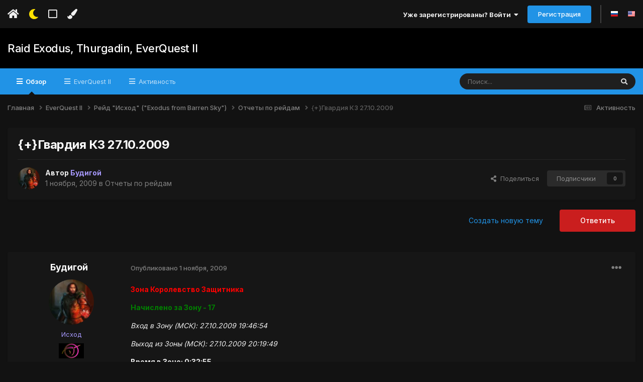

--- FILE ---
content_type: text/html;charset=UTF-8
request_url: https://forum.norrath.ru/topic/8626-gvardiya-kz-27102009/
body_size: 20408
content:
<!DOCTYPE html>
<html lang="ru-RU" dir="ltr" class='tee' >
	<head>
		<meta charset="utf-8">
        
		<title>{+}Гвардия КЗ 27.10.2009 - Отчеты по рейдам - Raid Exodus, Thurgadin, EverQuest II</title>
		
		
		
		

	<meta name="viewport" content="width=device-width, initial-scale=1">


	
	


	<meta name="twitter:card" content="summary" />



	
		
			
				<meta property="og:title" content="{+}Гвардия КЗ 27.10.2009">
			
		
	

	
		
			
				<meta property="og:type" content="website">
			
		
	

	
		
			
				<meta property="og:url" content="https://forum.norrath.ru/topic/8626-gvardiya-kz-27102009/">
			
		
	

	
		
			
				<meta name="description" content="Зона Королевство Защитника Начислено за Зону - 17 Вход в Зону (МСК): 27.10.2009 19:46:54 Выход из Зоны (МСК): 27.10.2009 20:19:49 Время в Зоне: 0:32:55 СОСТАВ РЕЙДА: Аллукьерра Астерус Баловник Будигой Демерджи Дигур Закла Кастиэль Кони Марэ Мэдокс Плазмид Плохая Решторм Тамгал Телесто Шагане Аук...">
			
		
	

	
		
			
				<meta property="og:description" content="Зона Королевство Защитника Начислено за Зону - 17 Вход в Зону (МСК): 27.10.2009 19:46:54 Выход из Зоны (МСК): 27.10.2009 20:19:49 Время в Зоне: 0:32:55 СОСТАВ РЕЙДА: Аллукьерра Астерус Баловник Будигой Демерджи Дигур Закла Кастиэль Кони Марэ Мэдокс Плазмид Плохая Решторм Тамгал Телесто Шагане Аук...">
			
		
	

	
		
			
				<meta property="og:updated_time" content="2009-11-01T13:34:09Z">
			
		
	

	
		
			
				<meta property="og:site_name" content="Raid Exodus, Thurgadin, EverQuest II">
			
		
	

	
		
			
				<meta property="og:locale" content="ru_RU">
			
		
	


	
		<link rel="canonical" href="https://forum.norrath.ru/topic/8626-gvardiya-kz-27102009/" />
	

	
		<link as="style" rel="preload" href="https://forum.norrath.ru/applications/core/interface/ckeditor/ckeditor/skins/ips/editor.css?t=N6HC" />
	




<link rel="manifest" href="https://forum.norrath.ru/manifest.webmanifest/">
<meta name="msapplication-config" content="https://forum.norrath.ru/browserconfig.xml/">
<meta name="msapplication-starturl" content="/">
<meta name="application-name" content="Raid Exodus, Thurgadin, EverQuest II">
<meta name="apple-mobile-web-app-title" content="Raid Exodus, Thurgadin, EverQuest II">

	<meta name="theme-color" content="#ffffff">










<link rel="preload" href="//forum.norrath.ru/applications/core/interface/font/fontawesome-webfont.woff2?v=4.7.0" as="font" crossorigin="anonymous">
		


	<link rel="preconnect" href="https://fonts.googleapis.com">
	<link rel="preconnect" href="https://fonts.gstatic.com" crossorigin>
	
		<link href="https://fonts.googleapis.com/css2?family=Inter:wght@300;400;500;600;700&display=swap" rel="stylesheet">
	



	<link rel='stylesheet' href='https://forum.norrath.ru/uploads/css_built_6/341e4a57816af3ba440d891ca87450ff_framework.css?v=4e52a1ea3c1768180153' media='all'>

	<link rel='stylesheet' href='https://forum.norrath.ru/uploads/css_built_6/05e81b71abe4f22d6eb8d1a929494829_responsive.css?v=4e52a1ea3c1768180153' media='all'>

	<link rel='stylesheet' href='https://forum.norrath.ru/uploads/css_built_6/20446cf2d164adcc029377cb04d43d17_flags.css?v=4e52a1ea3c1768180153' media='all'>

	<link rel='stylesheet' href='https://forum.norrath.ru/uploads/css_built_6/90eb5adf50a8c640f633d47fd7eb1778_core.css?v=4e52a1ea3c1768180153' media='all'>

	<link rel='stylesheet' href='https://forum.norrath.ru/uploads/css_built_6/5a0da001ccc2200dc5625c3f3934497d_core_responsive.css?v=4e52a1ea3c1768180153' media='all'>

	<link rel='stylesheet' href='https://forum.norrath.ru/uploads/css_built_6/62e269ced0fdab7e30e026f1d30ae516_forums.css?v=4e52a1ea3c1768180153' media='all'>

	<link rel='stylesheet' href='https://forum.norrath.ru/uploads/css_built_6/76e62c573090645fb99a15a363d8620e_forums_responsive.css?v=4e52a1ea3c1768180153' media='all'>

	<link rel='stylesheet' href='https://forum.norrath.ru/uploads/css_built_6/ebdea0c6a7dab6d37900b9190d3ac77b_topics.css?v=4e52a1ea3c1768180153' media='all'>





<link rel='stylesheet' href='https://forum.norrath.ru/uploads/css_built_6/258adbb6e4f3e83cd3b355f84e3fa002_custom.css?v=4e52a1ea3c1768180153' media='all'>




		
		

    	
			<link rel="stylesheet" href="https://use.fontawesome.com/releases/v5.15.4/css/all.css">
			<link rel="stylesheet" href="https://use.fontawesome.com/releases/v5.15.4/css/v4-shims.css">
    	
    	<style id="colorTheme" type="text/css"></style>
			
			<style>
				
				.aXenPicture #ipsLayout_header header {
					
					
					background-image: url(https://forum.norrath.ru/uploads/set_resources_6/84c1e40ea0e759e3f1505eb1788ddf3c_pattern.png);
					background-size: cover;
						background-position: center;
						background-repeat: no-repeat;
				}
				

				
				.cForumList .ipsDataItem_unread .ipsDataItem_title::before, .cForumGrid_unread .ipsPhotoPanel h3 a::before {
						content: "New";
						color: #fff;
						background: #c72e2e;
						font-size: 12px;
						vertical-align: middle;
						padding: 0 12px;
						margin: 0 2px 0 2px;
						display: inline-block;
						border-radius: var(--box--radius);
				}
				
			</style>
		
	</head>
	<body class='ipsApp ipsApp_front ipsJS_none ipsClearfix' data-controller='core.front.core.app' data-message="" data-pageApp='forums' data-pageLocation='front' data-pageModule='forums' data-pageController='topic' data-pageID='8626'  >
		
        

        

		  <a href='#ipsLayout_mainArea' class='ipsHide' title='Перейти к основному содержанию на этой странице' accesskey='m'>Перейти к содержанию</a>
			<div class='aXenTopBar ipsResponsive_showDesktop'>
					<div class='ipsLayout_container ipsFlex ipsFlex-jc:between ipsFlex-ai:center'>
						<div class='aXenTopBar_action'>
								<ul class='ipsList_inline'>
									
										<li><a href="https://forum.norrath.ru/" data-ipstooltip title="Главная"><i class="fas fa-home"></i></a></li>
									
									
										<li class='aXenTopBar_theme' data-ipstooltip title="Изменить тему"><i class="fas fa-moon"></i></li>
									

									
											<li class='aXenTopBar_shape' data-ipstooltip title="Изменить форму рамок"><i class="far fa-square"></i></li>
									

									

									
											<li class='aXenTopBar_color' data-ipstooltip title="Изменить цвет">
												<button data-jscolor="{mode:'HSV', onInput:'setColorThemeCookie(this)', forceStyle: false, previewSize: 16}" aria-label="Изменить цвет"></button>
											</li>
											<li id='aXenTopBar_colorResetPC' data-ipstooltip title="Restore default color">
												<i class="fa fa-refresh"></i>
											</li>
									
								</ul>
							</div>
							
								<div class='aXenTopBar_userNav'>
										


	<ul id='elUserNav' class='ipsList_inline cSignedOut ipsResponsive_showDesktop'>
		
        
		
        
      	
        
            
            <li id='elSignInLink'>
                <a href='https://forum.norrath.ru/login/' data-ipsMenu-closeOnClick="false" data-ipsMenu id='elUserSignIn'>
                    Уже зарегистрированы? Войти &nbsp;<i class='fa fa-caret-down'></i>
                </a>
                
<div id='elUserSignIn_menu' class='ipsMenu ipsMenu_auto ipsHide'>
	<form accept-charset='utf-8' method='post' action='https://forum.norrath.ru/login/'>
		<input type="hidden" name="csrfKey" value="e626e2069f82f84b882165631bd56387">
		<input type="hidden" name="ref" value="aHR0cHM6Ly9mb3J1bS5ub3JyYXRoLnJ1L3RvcGljLzg2MjYtZ3ZhcmRpeWEta3otMjcxMDIwMDkv">
		<div data-role="loginForm">
			
			
			
				
<div class="ipsPad ipsForm ipsForm_vertical">
	<h4 class="ipsType_sectionHead">Войти</h4>
	<br><br>
	<ul class='ipsList_reset'>
		<li class="ipsFieldRow ipsFieldRow_noLabel ipsFieldRow_fullWidth">
			
			
				<input type="text" placeholder="Отображаемое имя или  email адрес" name="auth" autocomplete="email">
			
		</li>
		<li class="ipsFieldRow ipsFieldRow_noLabel ipsFieldRow_fullWidth">
			<input type="password" placeholder="Пароль" name="password" autocomplete="current-password">
		</li>
		<li class="ipsFieldRow ipsFieldRow_checkbox ipsClearfix">
			<span class="ipsCustomInput">
				<input type="checkbox" name="remember_me" id="remember_me_checkbox" value="1" checked aria-checked="true">
				<span></span>
			</span>
			<div class="ipsFieldRow_content">
				<label class="ipsFieldRow_label" for="remember_me_checkbox">Запомнить</label>
				<span class="ipsFieldRow_desc">Не рекомендуется для компьютеров с общим доступом</span>
			</div>
		</li>
		<li class="ipsFieldRow ipsFieldRow_fullWidth">
			<button type="submit" name="_processLogin" value="usernamepassword" class="ipsButton ipsButton_primary ipsButton_small" id="elSignIn_submit">Войти</button>
			
				<p class="ipsType_right ipsType_small">
					
						<a href='https://forum.norrath.ru/lostpassword/' >
					
					Забыли пароль?</a>
				</p>
			
		</li>
	</ul>
</div>
			
		</div>
	</form>
</div>
            </li>
            
        
		
			<li>
				
					<a href='https://forum.norrath.ru/register/' data-ipsDialog data-ipsDialog-size='narrow' data-ipsDialog-title='Регистрация' id='elRegisterButton' class='ipsButton ipsButton_normal ipsButton_primary'>Регистрация</a>
				
			</li>
		
      	
      		<li class="elUserNav_sep"></li>
				
      				<li>
						<ul class='ipsList_inline'>
							
								<li>
									
									<a data-ipsTooltip data-ipsTooltip-label=" Русский (RU)" href='https://forum.norrath.ru/index.php?app=core&amp;module=system&amp;controller=language&amp;id=3&amp;csrfKey=e626e2069f82f84b882165631bd56387'><i class='ipsFlag ipsFlag-ru'></i></a>
								</li>
							
								<li>
									
									<a data-ipsTooltip data-ipsTooltip-label=" English (USA)" href='https://forum.norrath.ru/index.php?app=core&amp;module=system&amp;controller=language&amp;id=1&amp;csrfKey=e626e2069f82f84b882165631bd56387'><i class='ipsFlag ipsFlag-us'></i></a>
								</li>
							
						</ul>
					</li>
      			
      	
	</ul>

								</div>
							
					</div>
			</div>
      		





			<div id='ipsLayout_header' class='ipsClearfix'>
				
					
<ul id='elMobileNav' class='ipsResponsive_hideDesktop' data-controller='core.front.core.mobileNav'>
	
		
			
			
				
				
			
				
				
			
				
  					
						<li id='aXenelMobileBreadcrumbArrow'>
							<a href='https://forum.norrath.ru/forum/264-otchetyi-po-reydam/'>
								<i class="fas fa-arrow-left"></i>
							</a>
						</li>
  					
				
				
			
				
				
			
		
	
  
    
    	<li class='aXenTopBar_theme'><i class="fas fa-moon"></i></li>
    
  
    
  
    
  
  	
  
	

	
	
	<li >
		<a data-action="defaultStream" href='https://forum.norrath.ru/discover/'><i class="fa fa-newspaper-o" aria-hidden="true"></i></a>
	</li>
	
  
	

	
		<li class='ipsJS_show'>
			<a href='https://forum.norrath.ru/search/'><i class='fa fa-search'></i></a>
		</li>
	
  
  	
	
  
    
    	<li class='aXenTopBar_color aXenTopBar_colorMobile'>
            <button data-jscolor="{mode:'HSV', onInput:'setColorThemeCookie(this)', forceStyle: false, previewSize: 16}" aria-label="Изменить цвет"></button>
        </li>
        <li id='aXenTopBar_colorResetMobile'><i class="fa fa-refresh"></i></li>
    

	<li data-ipsDrawer data-ipsDrawer-drawerElem='#elMobileDrawer' >
		<a href='#'>
			
			
				
			
			
			
			<i class='fa fa-navicon'></i>
		</a>
	</li>
</ul>
				
				<header>
          		<div class="aXenSnow"></div>
					<div class='ipsLayout_container'>
                    
                      

<a href='https://forum.norrath.ru/' id='elSiteTitle' accesskey='1'>Raid Exodus, Thurgadin, EverQuest II</a>

                      
                      	<div />
                      
                    
					
					</div>
				</header>
       			

	<nav data-controller='core.front.core.navBar' class=' ipsResponsive_showDesktop'>
		<div class='ipsNavBar_primary ipsLayout_container '>
			<ul data-role="primaryNavBar" class='ipsClearfix'>
				


	
		
		
			
		
		<li class='ipsNavBar_active' data-active id='elNavSecondary_1' data-role="navBarItem" data-navApp="core" data-navExt="CustomItem">
			
			
				<a href="https://forum.norrath.ru"  data-navItem-id="1" data-navDefault>
					Обзор<span class='ipsNavBar_active__identifier'></span>
				</a>
			
			
				<ul class='ipsNavBar_secondary ' data-role='secondaryNavBar'>
					


	
		
		
			
		
		<li class='ipsNavBar_active' data-active id='elNavSecondary_3' data-role="navBarItem" data-navApp="forums" data-navExt="Forums">
			
			
				<a href="https://forum.norrath.ru"  data-navItem-id="3" data-navDefault>
					Форумы<span class='ipsNavBar_active__identifier'></span>
				</a>
			
			
		</li>
	
	

	
		
		
		<li  id='elNavSecondary_4' data-role="navBarItem" data-navApp="gallery" data-navExt="Gallery">
			
			
				<a href="https://forum.norrath.ru/gallery/"  data-navItem-id="4" >
					Галерея<span class='ipsNavBar_active__identifier'></span>
				</a>
			
			
		</li>
	
	

	
		
		
		<li  id='elNavSecondary_5' data-role="navBarItem" data-navApp="downloads" data-navExt="Downloads">
			
			
				<a href="https://forum.norrath.ru/files/"  data-navItem-id="5" >
					Загрузки<span class='ipsNavBar_active__identifier'></span>
				</a>
			
			
		</li>
	
	

	
		
		
		<li  id='elNavSecondary_7' data-role="navBarItem" data-navApp="calendar" data-navExt="Calendar">
			
			
				<a href="https://forum.norrath.ru/events/"  data-navItem-id="7" >
					События<span class='ipsNavBar_active__identifier'></span>
				</a>
			
			
		</li>
	
	

	
	

	
		
		
		<li  id='elNavSecondary_10' data-role="navBarItem" data-navApp="core" data-navExt="OnlineUsers">
			
			
				<a href="https://forum.norrath.ru/online/"  data-navItem-id="10" >
					Пользователи онлайн<span class='ipsNavBar_active__identifier'></span>
				</a>
			
			
		</li>
	
	

                  	
				</ul>
			
		</li>
	
	

	
	

	
		
		
		<li  id='elNavSecondary_23' data-role="navBarItem" data-navApp="core" data-navExt="CustomItem">
			
			
				<a href="http://norrath.ru"  data-navItem-id="23" >
					EverQuest II<span class='ipsNavBar_active__identifier'></span>
				</a>
			
			
				<ul class='ipsNavBar_secondary ipsHide' data-role='secondaryNavBar'>
					


	
		
		
		<li  id='elNavSecondary_25' data-role="navBarItem" data-navApp="core" data-navExt="CustomItem">
			
			
				<a href="https://norrath.ru/"  data-navItem-id="25" >
					Энциклопедия<span class='ipsNavBar_active__identifier'></span>
				</a>
			
			
		</li>
	
	

	
		
		
		<li  id='elNavSecondary_24' data-role="navBarItem" data-navApp="core" data-navExt="CustomItem">
			
			
				<a href="https://norrath.ru/old"  data-navItem-id="24" >
					Архив новостей<span class='ipsNavBar_active__identifier'></span>
				</a>
			
			
		</li>
	
	

	
		
		
		<li  id='elNavSecondary_26' data-role="navBarItem" data-navApp="core" data-navExt="CustomItem">
			
			
				<a href="http://akella.sh1kel.com/"  data-navItem-id="26" >
					Копия форума Акеллы<span class='ipsNavBar_active__identifier'></span>
				</a>
			
			
		</li>
	
	

	
		
		
		<li  id='elNavSecondary_33' data-role="navBarItem" data-navApp="core" data-navExt="CustomItem">
			
			
				<a href="https://forums.daybreakgames.com/eq2/index.php"  data-navItem-id="33" >
					Форум Daybreak<span class='ipsNavBar_active__identifier'></span>
				</a>
			
			
		</li>
	
	

                  	
				</ul>
			
		</li>
	
	

	
		
		
		<li  id='elNavSecondary_2' data-role="navBarItem" data-navApp="core" data-navExt="CustomItem">
			
			
				<a href="https://forum.norrath.ru/discover/"  data-navItem-id="2" >
					Активность<span class='ipsNavBar_active__identifier'></span>
				</a>
			
			
				<ul class='ipsNavBar_secondary ipsHide' data-role='secondaryNavBar'>
					


	
		
		
		<li  id='elNavSecondary_11' data-role="navBarItem" data-navApp="core" data-navExt="AllActivity">
			
			
				<a href="https://forum.norrath.ru/discover/"  data-navItem-id="11" >
					Активность<span class='ipsNavBar_active__identifier'></span>
				</a>
			
			
		</li>
	
	

	
		
		
		<li  id='elNavSecondary_12' data-role="navBarItem" data-navApp="core" data-navExt="YourActivityStreams">
			
			
				<a href="#"  data-navItem-id="12" >
					Ленты моей активности<span class='ipsNavBar_active__identifier'></span>
				</a>
			
			
		</li>
	
	

	
		
		
		<li  id='elNavSecondary_13' data-role="navBarItem" data-navApp="core" data-navExt="YourActivityStreamsItem">
			
			
				<a href="https://forum.norrath.ru/discover/unread/"  data-navItem-id="13" >
					Непрочитанное<span class='ipsNavBar_active__identifier'></span>
				</a>
			
			
		</li>
	
	

	
		
		
		<li  id='elNavSecondary_14' data-role="navBarItem" data-navApp="core" data-navExt="YourActivityStreamsItem">
			
			
				<a href="https://forum.norrath.ru/discover/content-started/"  data-navItem-id="14" >
					Созданный мной контент<span class='ipsNavBar_active__identifier'></span>
				</a>
			
			
		</li>
	
	

	
		
		
		<li  id='elNavSecondary_15' data-role="navBarItem" data-navApp="core" data-navExt="Search">
			
			
				<a href="https://forum.norrath.ru/search/"  data-navItem-id="15" >
					Поиск<span class='ipsNavBar_active__identifier'></span>
				</a>
			
			
		</li>
	
	

	
		
		
		<li  id='elNavSecondary_30' data-role="navBarItem" data-navApp="core" data-navExt="Leaderboard">
			
			
				<a href="https://forum.norrath.ru/leaderboard/"  data-navItem-id="30" >
					Лидеры<span class='ipsNavBar_active__identifier'></span>
				</a>
			
			
		</li>
	
	

                  	
				</ul>
			
		</li>
	
	

				<li class='ipsHide' id='elNavigationMore' data-role='navMore'>
					<a href='#' data-ipsMenu data-ipsMenu-appendTo='#elNavigationMore' id='elNavigationMore_dropdown'>Больше</a>
					<ul class='ipsNavBar_secondary ipsHide' data-role='secondaryNavBar'>
						<li class='ipsHide' id='elNavigationMore_more' data-role='navMore'>
							<a href='#' data-ipsMenu data-ipsMenu-appendTo='#elNavigationMore_more' id='elNavigationMore_more_dropdown'>Больше <i class='fa fa-caret-down'></i></a>
							<ul class='ipsHide ipsMenu ipsMenu_auto' id='elNavigationMore_more_dropdown_menu' data-role='moreDropdown'></ul>
						</li>
					</ul>
				</li>
			</ul>
			

	<div id="elSearchWrapper">
		<div id='elSearch' data-controller="core.front.core.quickSearch">
			<form accept-charset='utf-8' action='//forum.norrath.ru/search/?do=quicksearch' method='post'>
                <input type='search' id='elSearchField' placeholder='Поиск...' name='q' autocomplete='off' aria-label='Поиск'>
                <details class='cSearchFilter'>
                    <summary class='cSearchFilter__text'></summary>
                    <ul class='cSearchFilter__menu'>
                        
                        <li><label><input type="radio" name="type" value="all" ><span class='cSearchFilter__menuText'>Везде</span></label></li>
                        
                            
                                <li><label><input type="radio" name="type" value='contextual_{&quot;type&quot;:&quot;forums_topic&quot;,&quot;nodes&quot;:264}' checked><span class='cSearchFilter__menuText'>Этот форум</span></label></li>
                            
                                <li><label><input type="radio" name="type" value='contextual_{&quot;type&quot;:&quot;forums_topic&quot;,&quot;item&quot;:8626}' checked><span class='cSearchFilter__menuText'>Эта тема</span></label></li>
                            
                        
                        
                            <li><label><input type="radio" name="type" value="core_statuses_status"><span class='cSearchFilter__menuText'>Обновления статусов</span></label></li>
                        
                            <li><label><input type="radio" name="type" value="forums_topic"><span class='cSearchFilter__menuText'>Темы</span></label></li>
                        
                            <li><label><input type="radio" name="type" value="downloads_file"><span class='cSearchFilter__menuText'>Файлы</span></label></li>
                        
                            <li><label><input type="radio" name="type" value="gallery_image"><span class='cSearchFilter__menuText'>Изображения</span></label></li>
                        
                            <li><label><input type="radio" name="type" value="gallery_album_item"><span class='cSearchFilter__menuText'>Альбомы</span></label></li>
                        
                            <li><label><input type="radio" name="type" value="calendar_event"><span class='cSearchFilter__menuText'>События</span></label></li>
                        
                            <li><label><input type="radio" name="type" value="cms_pages_pageitem"><span class='cSearchFilter__menuText'>Страницы</span></label></li>
                        
                            <li><label><input type="radio" name="type" value="cms_records1"><span class='cSearchFilter__menuText'>Article</span></label></li>
                        
                            <li><label><input type="radio" name="type" value="core_members"><span class='cSearchFilter__menuText'>Пользователи</span></label></li>
                        
                    </ul>
                </details>
				<button class='cSearchSubmit' type="submit" aria-label='Поиск'><i class="fa fa-search"></i></button>
			</form>
		</div>
	</div>

		</div>
	</nav>

				
			</div>

			

      

		<main id='ipsLayout_body' class='ipsLayout_container'>
			<div id='ipsLayout_contentArea'>
				
<nav class='ipsBreadcrumb ipsBreadcrumb_top ipsFaded_withHover'>
	

	<ul class='ipsList_inline ipsPos_right'>
		
		<li >
			<a data-action="defaultStream" class='ipsType_light '  href='https://forum.norrath.ru/discover/'><i class="fa fa-newspaper-o" aria-hidden="true"></i> <span>Активность</span></a>
		</li>
		
	</ul>

	<ul data-role="breadcrumbList">
		<li>
			<a title="Главная" href='https://forum.norrath.ru/'>
				<span>Главная <i class='fa fa-angle-right'></i></span>
			</a>
		</li>
		
		
			<li>
				
					<a href='https://forum.norrath.ru/forum/219-everquest-ii/'>
						<span>EverQuest II <i class='fa fa-angle-right' aria-hidden="true"></i></span>
					</a>
				
			</li>
		
			<li>
				
					<a href='https://forum.norrath.ru/forum/366-reyd-ishod-exodus-from-barren-sky/'>
						<span>Рейд &quot;Исход&quot; (&quot;Exodus from Barren Sky&quot;) <i class='fa fa-angle-right' aria-hidden="true"></i></span>
					</a>
				
			</li>
		
			<li>
				
					<a href='https://forum.norrath.ru/forum/264-otchetyi-po-reydam/'>
						<span>Отчеты по рейдам <i class='fa fa-angle-right' aria-hidden="true"></i></span>
					</a>
				
			</li>
		
			<li>
				
					{+}Гвардия КЗ 27.10.2009
				
			</li>
		
	</ul>
</nav>
				

	



	






	




				
				<div id='ipsLayout_contentWrapper'>
					
					<div id='ipsLayout_mainArea'>
						
						
						
						
						

	




						



<div class="ipsPageHeader ipsResponsive_pull ipsBox ipsPadding sm:ipsPadding:half ipsMargin_bottom">
		
	
	<div class="ipsFlex ipsFlex-ai:center ipsFlex-fw:wrap ipsGap:4">
		<div class="ipsFlex-flex:11">
			<h1 class="ipsType_pageTitle ipsContained_container">
				

				
				
					<span class="ipsType_break ipsContained">
						<span>{+}Гвардия КЗ 27.10.2009</span>
					</span>
				
			</h1>
			
			
		</div>
		
	</div>
	<hr class="ipsHr">
	<div class="ipsPageHeader__meta ipsFlex ipsFlex-jc:between ipsFlex-ai:center ipsFlex-fw:wrap ipsGap:3">
		<div class="ipsFlex-flex:11">
			<div class="ipsPhotoPanel ipsPhotoPanel_mini ipsPhotoPanel_notPhone ipsClearfix">
				


	<a href="https://forum.norrath.ru/profile/3810-%D0%B1%D1%83%D0%B4%D0%B8%D0%B3%D0%BE%D0%B9/" rel="nofollow" data-ipsHover data-ipsHover-width="370" data-ipsHover-target="https://forum.norrath.ru/profile/3810-%D0%B1%D1%83%D0%B4%D0%B8%D0%B3%D0%BE%D0%B9/?do=hovercard" class="ipsUserPhoto ipsUserPhoto_mini" title="Перейти в профиль Будигой">
		<img src='https://forum.norrath.ru/uploads/f553b3d97f32f34f452036a95ddab987_4385.png' alt='Будигой' loading="lazy">
	</a>

				<div>
					<p class="ipsType_reset ipsType_blendLinks">
						<span class="ipsType_normal">
						
							<strong>Автор 


<a href='https://forum.norrath.ru/profile/3810-%D0%B1%D1%83%D0%B4%D0%B8%D0%B3%D0%BE%D0%B9/' rel="nofollow" data-ipsHover data-ipsHover-width='370' data-ipsHover-target='https://forum.norrath.ru/profile/3810-%D0%B1%D1%83%D0%B4%D0%B8%D0%B3%D0%BE%D0%B9/?do=hovercard&amp;referrer=https%253A%252F%252Fforum.norrath.ru%252Ftopic%252F8626-gvardiya-kz-27102009%252F' title="Перейти в профиль Будигой" class="ipsType_break"><span style='color:#a799ff'>Будигой</span></a></strong><br>
							<span class="ipsType_light"><time datetime='2009-11-01T13:34:09Z' title='01.11.2009 13:34' data-short='16 г'>1 ноября, 2009</time> в <a href="https://forum.norrath.ru/forum/264-otchetyi-po-reydam/">Отчеты по рейдам</a></span>
						
						</span>
					</p>
				</div>
			</div>
		</div>
		
			<div class="ipsFlex-flex:01 ipsResponsive_hidePhone">
				<div class="ipsShareLinks">
					
						


    <a href='#elShareItem_444922889_menu' id='elShareItem_444922889' data-ipsMenu class='ipsShareButton ipsButton ipsButton_verySmall ipsButton_link ipsButton_link--light'>
        <span><i class='fa fa-share-alt'></i></span> &nbsp;Поделиться
    </a>

    <div class='ipsPadding ipsMenu ipsMenu_auto ipsHide' id='elShareItem_444922889_menu' data-controller="core.front.core.sharelink">
        <ul class='ipsList_inline'>
            
                <li>
<a href="https://twitter.com/share?url=https%3A%2F%2Fforum.norrath.ru%2Ftopic%2F8626-gvardiya-kz-27102009%2F" class="cShareLink cShareLink_twitter" target="_blank" data-role="shareLink" title='Поделиться в Twitter' data-ipsTooltip rel='nofollow noopener'>
	<i class="fa fa-twitter"></i>
</a></li>
            
                <li>
<a href="https://www.facebook.com/sharer/sharer.php?u=https%3A%2F%2Fforum.norrath.ru%2Ftopic%2F8626-gvardiya-kz-27102009%2F" class="cShareLink cShareLink_facebook" target="_blank" data-role="shareLink" title='Поделиться в Facebook' data-ipsTooltip rel='noopener nofollow'>
	<i class="fa fa-facebook"></i>
</a></li>
            
                <li>
<a href="mailto:?subject=%7B%2B%7D%D0%93%D0%B2%D0%B0%D1%80%D0%B4%D0%B8%D1%8F%20%D0%9A%D0%97%2027.10.2009&body=https%3A%2F%2Fforum.norrath.ru%2Ftopic%2F8626-gvardiya-kz-27102009%2F" rel='nofollow' class='cShareLink cShareLink_email' title='Поделиться по email' data-ipsTooltip>
	<i class="fa fa-envelope"></i>
</a></li>
            
                <li>
<a href="https://pinterest.com/pin/create/button/?url=https://forum.norrath.ru/topic/8626-gvardiya-kz-27102009/&amp;media=" class="cShareLink cShareLink_pinterest" rel="nofollow noopener" target="_blank" data-role="shareLink" title='Поделиться в Pinterest' data-ipsTooltip>
	<i class="fa fa-pinterest"></i>
</a></li>
            
        </ul>
        
            <hr class='ipsHr'>
            <button class='ipsHide ipsButton ipsButton_verySmall ipsButton_light ipsButton_fullWidth ipsMargin_top:half' data-controller='core.front.core.webshare' data-role='webShare' data-webShareTitle='{+}Гвардия КЗ 27.10.2009' data-webShareText='{+}Гвардия КЗ 27.10.2009' data-webShareUrl='https://forum.norrath.ru/topic/8626-gvardiya-kz-27102009/'>Поделиться</button>
        
    </div>

					
                    

					



					

<div data-followApp='forums' data-followArea='topic' data-followID='8626' data-controller='core.front.core.followButton'>
	

	<a href='https://forum.norrath.ru/login/' rel="nofollow" class="ipsFollow ipsPos_middle ipsButton ipsButton_light ipsButton_verySmall ipsButton_disabled" data-role="followButton" data-ipsTooltip title='Авторизация'>
		<span>Подписчики</span>
		<span class='ipsCommentCount'>0</span>
	</a>

</div>
				</div>
			</div>
					
	</div>
	
	
</div>








<div class="ipsClearfix">
	<ul class="ipsToolList ipsToolList_horizontal ipsClearfix ipsSpacer_both ">
		
			<li class="ipsToolList_primaryAction">
				<span data-controller="forums.front.topic.reply">
					
						<a href="#replyForm" rel="nofollow" class="ipsButton ipsButton_important ipsButton_medium ipsButton_fullWidth" data-action="replyToTopic">Ответить</a>
					
				</span>
			</li>
		
		
			<li class="ipsResponsive_hidePhone">
				
					<a href="https://forum.norrath.ru/forum/264-otchetyi-po-reydam/?do=add" rel="nofollow" class="ipsButton ipsButton_link ipsButton_medium ipsButton_fullWidth" title="Создать новую тему в этом форуме">Создать новую тему</a>
				
			</li>
		
		
	</ul>
</div>

<div id="comments" data-controller="core.front.core.commentFeed,forums.front.topic.view, core.front.core.ignoredComments" data-autopoll data-baseurl="https://forum.norrath.ru/topic/8626-gvardiya-kz-27102009/" data-lastpage data-feedid="topic-8626" class="cTopic ipsClear ipsSpacer_top">
	
			
	

	

<div data-controller='core.front.core.recommendedComments' data-url='https://forum.norrath.ru/topic/8626-gvardiya-kz-27102009/?recommended=comments' class='ipsRecommendedComments ipsHide'>
	<div data-role="recommendedComments">
		<h2 class='ipsType_sectionHead ipsType_large ipsType_bold ipsMargin_bottom'>Рекомендуемые сообщения</h2>
		
	</div>
</div>
	
	<div id="elPostFeed" data-role="commentFeed" data-controller="core.front.core.moderation" >
		<form action="https://forum.norrath.ru/topic/8626-gvardiya-kz-27102009/?csrfKey=e626e2069f82f84b882165631bd56387&amp;do=multimodComment" method="post" data-ipspageaction data-role="moderationTools">
			
			
				

					

					
					



<a id='comment-127189'></a>
<article  id='elComment_127189' class='cPost ipsBox ipsResponsive_pull  ipsComment  ipsComment_parent ipsClearfix ipsClear ipsColumns ipsColumns_noSpacing ipsColumns_collapsePhone    '>
	

	

	<div class='cAuthorPane_mobile ipsResponsive_showPhone'>
		<div class='cAuthorPane_photo'>
			<div class='cAuthorPane_photoWrap'>
				


	<a href="https://forum.norrath.ru/profile/3810-%D0%B1%D1%83%D0%B4%D0%B8%D0%B3%D0%BE%D0%B9/" rel="nofollow" data-ipsHover data-ipsHover-width="370" data-ipsHover-target="https://forum.norrath.ru/profile/3810-%D0%B1%D1%83%D0%B4%D0%B8%D0%B3%D0%BE%D0%B9/?do=hovercard" class="ipsUserPhoto ipsUserPhoto_large" title="Перейти в профиль Будигой">
		<img src='https://forum.norrath.ru/uploads/f553b3d97f32f34f452036a95ddab987_4385.png' alt='Будигой' loading="lazy">
	</a>

				
				
			</div>
		</div>
		<div class='cAuthorPane_content'>
			<h3 class='ipsType_sectionHead cAuthorPane_author ipsType_break ipsType_blendLinks ipsFlex ipsFlex-ai:center'>
				


<a href='https://forum.norrath.ru/profile/3810-%D0%B1%D1%83%D0%B4%D0%B8%D0%B3%D0%BE%D0%B9/' rel="nofollow" data-ipsHover data-ipsHover-width='370' data-ipsHover-target='https://forum.norrath.ru/profile/3810-%D0%B1%D1%83%D0%B4%D0%B8%D0%B3%D0%BE%D0%B9/?do=hovercard&amp;referrer=https%253A%252F%252Fforum.norrath.ru%252Ftopic%252F8626-gvardiya-kz-27102009%252F' title="Перейти в профиль Будигой" class="ipsType_break"><span style='color:#a799ff'>Будигой</span></a>
              	
				<span class='ipsMargin_left:half'>

	
		<span title="Общая репутация пользователя" data-ipsTooltip class='ipsRepBadge ipsRepBadge_neutral'>
	
			<i class='fa fa-circle'></i> 0
	
		</span>
	
</span>
			</h3>
			<div class='ipsType_light ipsType_reset'>
				<a href='https://forum.norrath.ru/topic/8626-gvardiya-kz-27102009/?do=findComment&amp;comment=127189' rel="nofollow" class='ipsType_blendLinks'>Опубликовано <time datetime='2009-11-01T13:34:09Z' title='01.11.2009 13:34' data-short='16 г'>1 ноября, 2009</time></a>
				
			</div>
		</div>
	</div>
	<aside class='ipsComment_author cAuthorPane ipsColumn ipsColumn_medium ipsResponsive_hidePhone'>
		<h3 class='ipsType_sectionHead cAuthorPane_author ipsType_blendLinks ipsType_break'>
          	<strong>
            	
            		


<a href='https://forum.norrath.ru/profile/3810-%D0%B1%D1%83%D0%B4%D0%B8%D0%B3%D0%BE%D0%B9/' rel="nofollow" data-ipsHover data-ipsHover-width='370' data-ipsHover-target='https://forum.norrath.ru/profile/3810-%D0%B1%D1%83%D0%B4%D0%B8%D0%B3%D0%BE%D0%B9/?do=hovercard&amp;referrer=https%253A%252F%252Fforum.norrath.ru%252Ftopic%252F8626-gvardiya-kz-27102009%252F' title="Перейти в профиль Будигой" class="ipsType_break">Будигой</a>
            	
          	</strong>
          	
			
          	
		</h3>
		<ul class='cAuthorPane_info ipsList_reset'>
			<li data-role='photo' class='cAuthorPane_photo'>
				<div class='cAuthorPane_photoWrap'>
					


	<a href="https://forum.norrath.ru/profile/3810-%D0%B1%D1%83%D0%B4%D0%B8%D0%B3%D0%BE%D0%B9/" rel="nofollow" data-ipsHover data-ipsHover-width="370" data-ipsHover-target="https://forum.norrath.ru/profile/3810-%D0%B1%D1%83%D0%B4%D0%B8%D0%B3%D0%BE%D0%B9/?do=hovercard" class="ipsUserPhoto ipsUserPhoto_large" title="Перейти в профиль Будигой">
		<img src='https://forum.norrath.ru/uploads/f553b3d97f32f34f452036a95ddab987_4385.png' alt='Будигой' loading="lazy">
	</a>

					
					
				</div>
			</li>
			
				<li data-role='group'><span style='color:#a799ff'>Исход</span></li>
				
					<li data-role='group-icon'><img src='https://forum.norrath.ru/uploads/team_ishod.jpg' alt='' class='cAuthorGroupIcon'></li>
				
			
			
				<li data-role='stats' class='ipsMargin_top'>
					<ul class="ipsList_reset ipsType_light ipsFlex ipsFlex-ai:center ipsFlex-jc:center ipsGap_row:2 cAuthorPane_stats">
                      	
							<li>
								<a href="https://forum.norrath.ru/profile/3810-%D0%B1%D1%83%D0%B4%D0%B8%D0%B3%D0%BE%D0%B9/content/" title="258 сообщений" data-ipsTooltip class="ipsType_blendLinks">
									<i class="fa fa-comment"></i> 258
								</a>
							</li>
                      	
                      	
                      		<li>
                              

	
		<span title="Общая репутация пользователя" data-ipsTooltip class='ipsRepBadge ipsRepBadge_neutral'>
	
			<i class='fa fa-circle'></i> 0
	
		</span>
	

                            </li>
                      	
						
					</ul>
				</li>
          
          		
          		
          
          		
          
				

				
          		
					

				
			
          	
          		
          			<li>
                		
						
          			</li>
          		
          		
          	
		</ul>
	</aside>
	<div class='ipsColumn ipsColumn_fluid ipsMargin:none'>
		

<div id='comment-127189_wrap' data-controller='core.front.core.comment' data-commentApp='forums' data-commentType='forums' data-commentID="127189" data-quoteData='{&quot;userid&quot;:3810,&quot;username&quot;:&quot;\u0411\u0443\u0434\u0438\u0433\u043e\u0439&quot;,&quot;timestamp&quot;:1257082449,&quot;contentapp&quot;:&quot;forums&quot;,&quot;contenttype&quot;:&quot;forums&quot;,&quot;contentid&quot;:8626,&quot;contentclass&quot;:&quot;forums_Topic&quot;,&quot;contentcommentid&quot;:127189}' class='ipsComment_content ipsType_medium'>

	<div class='ipsComment_meta ipsType_light ipsFlex ipsFlex-ai:center ipsFlex-jc:between ipsFlex-fd:row-reverse'>
		<div class='ipsType_light ipsType_reset ipsType_blendLinks ipsComment_toolWrap'>
			<div class='ipsResponsive_hidePhone ipsComment_badges'>
				<ul class='ipsList_reset ipsFlex ipsFlex-jc:end ipsFlex-fw:wrap ipsGap:2 ipsGap_row:1'>
					
					
					
					
					
				</ul>
			</div>
			<ul class='ipsList_reset ipsComment_tools'>
				<li>
					<a href='#elControls_127189_menu' class='ipsComment_ellipsis' id='elControls_127189' title='Ещё...' data-ipsMenu data-ipsMenu-appendTo='#comment-127189_wrap'><i class='fa fa-ellipsis-h'></i></a>
					<ul id='elControls_127189_menu' class='ipsMenu ipsMenu_narrow ipsHide'>
						
							<li class='ipsMenu_item'><a href='https://forum.norrath.ru/topic/8626-gvardiya-kz-27102009/?do=reportComment&amp;comment=127189'  data-action='reportComment' title='Пожаловаться на контент'>Жалоба</a></li>
						
						
							<li class='ipsMenu_item'><a href='https://forum.norrath.ru/topic/8626-gvardiya-kz-27102009/' title='Поделиться сообщением' data-ipsDialog data-ipsDialog-size='narrow' data-ipsDialog-content='#elShareComment_127189_menu' data-ipsDialog-title="Поделиться сообщением" id='elSharePost_127189' data-role='shareComment'>Поделиться</a></li>
						
                        
						
						
						
							
								
							
							
							
							
							
							
						
					</ul>
				</li>
				
			</ul>
		</div>

		<div class='ipsType_reset ipsResponsive_hidePhone'>
			<a href='https://forum.norrath.ru/topic/8626-gvardiya-kz-27102009/?do=findComment&amp;comment=127189' rel="nofollow" class='ipsType_blendLinks'>Опубликовано <time datetime='2009-11-01T13:34:09Z' title='01.11.2009 13:34' data-short='16 г'>1 ноября, 2009</time></a>
			
			<span class='ipsResponsive_hidePhone'>
				
				
			</span>
		</div>
	</div>

	

    

	<div class='cPost_contentWrap'>
		
		<div data-role='commentContent' class='ipsType_normal ipsType_richText ipsPadding_bottom ipsContained' data-controller='core.front.core.lightboxedImages'>
			
<p><span style="color:#FF0000;"><strong>Зона Королевство Защитника</strong></span></p><p>
<span style="color:#008000;"><strong>Начислено за Зону - 17</strong></span></p><p>
<em>Вход в Зону (МСК): 27.10.2009 19:46:54</em></p><p>
<em>Выход из Зоны (МСК): 27.10.2009 20:19:49</em></p><p>
<strong>Время в Зоне: 0:32:55</strong></p><p><strong><strong>
</strong></strong></p><p><strong><strong>
СОСТАВ РЕЙДА:</strong></strong></p><p><strong><strong>
</strong></strong></p><p><strong><strong>
</strong></strong><strong><strong><strong> Аллукьерра Астерус Баловник Будигой Демерджи Дигур Закла Кастиэль Кони</strong></strong></strong></p><p><strong><strong><strong>
Марэ Мэдокс Плазмид Плохая Решторм Тамгал Телесто Шагане</strong></strong></strong></p><p>
</p><p>
<strong>Аукционы</strong></p><p>
</p><p><strong><strong>
</strong></strong></p><hr><table><tr><td><strong>Предмет</strong></td><td><strong>Игрок</strong></td><td><strong>Ставка</strong></td><td><strong>Ссылка</strong></td></tr><tr><td>[item]Посвящение Изтапы[/item]</td><td> <span style="color:#008000;"><strong>Мэдокс</strong></span></td><td><span style="color:#FF0000;"><strong>10</strong></span></td><td>\aITEM 272184730 -1612973088:Посвящение Изтапы\/a</td></tr><tr><td>[item]Браслет кладоискателя[/item]</td><td> <span style="color:#008000;"><strong>Астерус</strong></span></td><td><span style="color:#FF0000;"><strong>10</strong></span></td><td>\aITEM 297067166 -1459756434:Браслет кладоискателя\/a</td></tr><tr><td>[item]Кристаллизованная мана[/item]</td><td> <span style="color:#008000;"><strong>Будигой</strong></span></td><td><span style="color:#FF0000;"><strong>60</strong></span></td><td>\aITEM 2122639203 2036311772:Кристаллизованная мана\/a</td></tr></table><p><strong><strong>
</strong></strong></p><p><strong><strong>
</strong></strong></p><p><strong><strong>
</strong></strong></p>


			
		</div>

		
			<div class='ipsItemControls'>
				
					
						

	<div data-controller='core.front.core.reaction' class='ipsItemControls_right ipsClearfix '>	
		<div class='ipsReact ipsPos_right'>
			
				
				<div class='ipsReact_blurb ipsHide' data-role='reactionBlurb'>
					
				</div>
			
			
			
		</div>
	</div>

					
				
				<ul class='ipsComment_controls ipsClearfix ipsItemControls_left' data-role="commentControls">
					
						
						
							<li data-ipsQuote-editor='topic_comment' data-ipsQuote-target='#comment-127189' class='ipsJS_show'>
								<button class='ipsButton ipsButton_light ipsButton_verySmall ipsButton_narrow cMultiQuote ipsHide' data-action='multiQuoteComment' data-ipsTooltip data-ipsQuote-multiQuote data-mqId='mq127189' title='Мультицитата'><i class='fa fa-plus'></i></button>
							</li>
							<li data-ipsQuote-editor='topic_comment' data-ipsQuote-target='#comment-127189' class='ipsJS_show'>
								<a href='#' data-action='quoteComment' data-ipsQuote-singleQuote>Цитата</a>
							</li>
						
						
                  		
						
												
                  		
						
					
					<li class='ipsHide' data-role='commentLoading'>
						<span class='ipsLoading ipsLoading_tiny ipsLoading_noAnim'></span>
					</li>
				</ul>
			</div>
		

		
			

		
	</div>

	

	



<div class='ipsPadding ipsHide cPostShareMenu' id='elShareComment_127189_menu'>
	<h5 class='ipsType_normal ipsType_reset'>Ссылка на комментарий</h5>
	
		
	
	
	<input type='text' value='https://forum.norrath.ru/topic/8626-gvardiya-kz-27102009/' class='ipsField_fullWidth'>

	
	<h5 class='ipsType_normal ipsType_reset ipsSpacer_top'>Поделиться на другие сайты</h5>
	

	<ul class='ipsList_inline ipsList_noSpacing ipsClearfix' data-controller="core.front.core.sharelink">
		
			<li>
<a href="https://twitter.com/share?url=https%3A%2F%2Fforum.norrath.ru%2Ftopic%2F8626-gvardiya-kz-27102009%2F%3Fdo%3DfindComment%26comment%3D127189" class="cShareLink cShareLink_twitter" target="_blank" data-role="shareLink" title='Поделиться в Twitter' data-ipsTooltip rel='nofollow noopener'>
	<i class="fa fa-twitter"></i>
</a></li>
		
			<li>
<a href="https://www.facebook.com/sharer/sharer.php?u=https%3A%2F%2Fforum.norrath.ru%2Ftopic%2F8626-gvardiya-kz-27102009%2F%3Fdo%3DfindComment%26comment%3D127189" class="cShareLink cShareLink_facebook" target="_blank" data-role="shareLink" title='Поделиться в Facebook' data-ipsTooltip rel='noopener nofollow'>
	<i class="fa fa-facebook"></i>
</a></li>
		
			<li>
<a href="mailto:?subject=%7B%2B%7D%D0%93%D0%B2%D0%B0%D1%80%D0%B4%D0%B8%D1%8F%20%D0%9A%D0%97%2027.10.2009&body=https%3A%2F%2Fforum.norrath.ru%2Ftopic%2F8626-gvardiya-kz-27102009%2F%3Fdo%3DfindComment%26comment%3D127189" rel='nofollow' class='cShareLink cShareLink_email' title='Поделиться по email' data-ipsTooltip>
	<i class="fa fa-envelope"></i>
</a></li>
		
			<li>
<a href="https://pinterest.com/pin/create/button/?url=https://forum.norrath.ru/topic/8626-gvardiya-kz-27102009/?do=findComment%26comment=127189&amp;media=" class="cShareLink cShareLink_pinterest" rel="nofollow noopener" target="_blank" data-role="shareLink" title='Поделиться в Pinterest' data-ipsTooltip>
	<i class="fa fa-pinterest"></i>
</a></li>
		
	</ul>


	<hr class='ipsHr'>
	<button class='ipsHide ipsButton ipsButton_small ipsButton_light ipsButton_fullWidth ipsMargin_top:half' data-controller='core.front.core.webshare' data-role='webShare' data-webShareTitle='{+}Гвардия КЗ 27.10.2009' data-webShareText='Зона Королевство Защитника 
Начислено за Зону - 17 
Вход в Зону (МСК): 27.10.2009 19:46:54 
Выход из Зоны (МСК): 27.10.2009 20:19:49 
Время в Зоне: 0:32:55 
 
СОСТАВ РЕЙДА: 
 
 Аллукьерра Астерус Баловник Будигой Демерджи Дигур Закла Кастиэль Кони 
Марэ Мэдокс Плазмид Плохая Решторм Тамгал Телесто Шагане 
 
Аукционы 
 
 ПредметИгрокСтавкаСсылка[item]Посвящение Изтапы[/item] Мэдокс10\aITEM 272184730 -1612973088:Посвящение Изтапы\/a[item]Браслет кладоискателя[/item] Астерус10\aITEM 297067166 -1459756434:Браслет кладоискателя\/a[item]Кристаллизованная мана[/item] Будигой60\aITEM 2122639203 2036311772:Кристаллизованная мана\/a
 
 
 
' data-webShareUrl='https://forum.norrath.ru/topic/8626-gvardiya-kz-27102009/?do=findComment&amp;comment=127189'>Поделиться</button>

	
</div>
</div>
	</div>
</article>
					
					
					
				
			
			
<input type="hidden" name="csrfKey" value="e626e2069f82f84b882165631bd56387" />


		</form>
	</div>

	
	
	
	
	
		<a id="replyForm"></a>
	<div data-role="replyArea" class="cTopicPostArea ipsBox ipsResponsive_pull ipsPadding  ipsSpacer_top" >
			
				
				

	
		<div class='ipsPadding_bottom ipsBorder_bottom ipsMargin_bottom cGuestTeaser'>
			<h2 class='ipsType_pageTitle'>Присоединяйтесь к обсуждению</h2>
			<p class='ipsType_normal ipsType_reset'>
	
				
					Вы можете написать сейчас и зарегистрироваться позже.
				
				Если у вас есть аккаунт, <a class='ipsType_brandedLink' href='https://forum.norrath.ru/login/' data-ipsDialog data-ipsDialog-size='medium' data-ipsDialog-title='Авторизация'>авторизуйтесь</a>, чтобы опубликовать от имени своего аккаунта.
				
					<br><span class='ipsType_warning'><strong>Примечание:</strong> Ваш пост будет проверен модератором, прежде чем станет видимым.</span>
				
			</p>
	
		</div>
	


<form accept-charset='utf-8' class="ipsForm ipsForm_vertical" action="https://forum.norrath.ru/topic/8626-gvardiya-kz-27102009/" method="post" enctype="multipart/form-data">
	<input type="hidden" name="commentform_8626_submitted" value="1">
	
		<input type="hidden" name="csrfKey" value="e626e2069f82f84b882165631bd56387">
	
		<input type="hidden" name="_contentReply" value="1">
	
		<input type="hidden" name="captcha_field" value="1">
	
	
		<input type="hidden" name="MAX_FILE_SIZE" value="103809024">
		<input type="hidden" name="plupload" value="1dc1cb23dab47a371f55548080fd23a6">
	
	<div class='ipsComposeArea ipsComposeArea_withPhoto ipsClearfix ipsContained'>
		<div data-role='whosTyping' class='ipsHide ipsMargin_bottom'></div>
		<div class='ipsPos_left ipsResponsive_hidePhone ipsResponsive_block'>

	<span class='ipsUserPhoto ipsUserPhoto_small '>
		<img src='https://forum.norrath.ru/uploads/set_resources_6/84c1e40ea0e759e3f1505eb1788ddf3c_default_photo.png' alt='Гость' loading="lazy">
	</span>
</div>
		<div class='ipsComposeArea_editor'>
			
				
					
				
					
						<ul class='ipsForm ipsForm_horizontal ipsMargin_bottom:half' data-ipsEditor-toolList>
							<li class='ipsFieldRow ipsFieldRow_fullWidth'>
								


	<input
		type="email"
		name="guest_email"
		value=""
		id="elInput_guest_email"
		aria-required='true'
		
		
		
		placeholder='Ваш e-mail (не будет показан другим)'
		
		autocomplete="email"
	>
	
	
	

								
							</li>
						</ul>
					
				
					
				
			
			
				
					
						
							
						
						

<div class='ipsType_normal ipsType_richText ipsType_break' data-ipsEditor data-ipsEditor-controller="https://forum.norrath.ru/index.php?app=core&amp;module=system&amp;controller=editor" data-ipsEditor-minimized data-ipsEditor-toolbars='{&quot;desktop&quot;:[{&quot;name&quot;:&quot;row1&quot;,&quot;items&quot;:[&quot;RemoveFormat&quot;,&quot;Paste&quot;,&quot;-&quot;,&quot;Bold&quot;,&quot;Italic&quot;,&quot;Underline&quot;,&quot;-&quot;,&quot;ipsLink&quot;,&quot;Ipsquote&quot;,&quot;ipsCode&quot;,&quot;ipsEmoticon&quot;,&quot;Ipsspoiler&quot;,&quot;-&quot;,&quot;BulletedList&quot;,&quot;NumberedList&quot;,&quot;-&quot;,&quot;JustifyLeft&quot;,&quot;JustifyCenter&quot;,&quot;JustifyRight&quot;,&quot;-&quot;,&quot;Indent&quot;,&quot;Outdent&quot;,&quot;-&quot;,&quot;Strike&quot;,&quot;Superscript&quot;,&quot;Subscript&quot;,&quot;-&quot;,&quot;TextColor&quot;,&quot;Font&quot;,&quot;FontSize&quot;,&quot;-&quot;]},&quot;\/&quot;],&quot;tablet&quot;:[{&quot;name&quot;:&quot;row1&quot;,&quot;items&quot;:[&quot;Bold&quot;,&quot;Italic&quot;,&quot;Underline&quot;,&quot;-&quot;,&quot;ipsLink&quot;,&quot;Ipsquote&quot;,&quot;ipsEmoticon&quot;,&quot;-&quot;,&quot;BulletedList&quot;,&quot;NumberedList&quot;]},&quot;\/&quot;],&quot;phone&quot;:[{&quot;name&quot;:&quot;row1&quot;,&quot;items&quot;:[&quot;Bold&quot;,&quot;Italic&quot;,&quot;Underline&quot;,&quot;-&quot;,&quot;ipsEmoticon&quot;,&quot;-&quot;,&quot;ipsLink&quot;]},&quot;\/&quot;]}' data-ipsEditor-extraPlugins='' data-ipsEditor-postKey="1f921f56351978ce89798ed3dd1910cf" data-ipsEditor-autoSaveKey="reply-forums/forums-8626"  data-ipsEditor-skin="ips" data-ipsEditor-name="topic_comment_8626" data-ipsEditor-pasteBehaviour='rich'  data-ipsEditor-ipsPlugins="ipsautolink,ipsautosave,ipsctrlenter,ipscode,ipscontextmenu,ipsemoticon,ipsimage,ipslink,ipsmentions,ipspage,ipspaste,ipsquote,ipsspoiler,ipsautogrow,ipssource,removeformat,ipspreview" data-ipsEditor-contentClass='IPS\forums\Topic' data-ipsEditor-contentId='8626'>
    <div data-role='editorComposer'>
		<noscript>
			<textarea name="topic_comment_8626_noscript" rows="15"></textarea>
		</noscript>
		<div class="ipsHide norewrite" data-role="mainEditorArea">
			<textarea name="topic_comment_8626" data-role='contentEditor' class="ipsHide" tabindex='1'></textarea>
		</div>
		
			<div class='ipsComposeArea_dummy ipsJS_show' tabindex='1'><i class='fa fa-comment-o'></i> Ответить в этой теме...</div>
		
		<div class="ipsHide ipsComposeArea_editorPaste" data-role="pasteMessage">
			<p class='ipsType_reset ipsPad_half'>
				
					<a class="ipsPos_right ipsType_normal ipsCursor_pointer ipsComposeArea_editorPasteSwitch" data-action="keepPasteFormatting" title='Оставить форматирование' data-ipsTooltip>&times;</a>
					<i class="fa fa-info-circle"></i>&nbsp; Вставлено с форматированием. &nbsp;&nbsp;<a class='ipsCursor_pointer' data-action="removePasteFormatting">Вставить как обычный текст</a>
				
			</p>
		</div>
		<div class="ipsHide ipsComposeArea_editorPaste" data-role="emoticonMessage">
			<p class='ipsType_reset ipsPad_half'>
				<i class="fa fa-info-circle"></i>&nbsp; Разрешено использовать не более 75 эмодзи.
			</p>
		</div>
		<div class="ipsHide ipsComposeArea_editorPaste" data-role="embedMessage">
			<p class='ipsType_reset ipsPad_half'>
				<a class="ipsPos_right ipsType_normal ipsCursor_pointer ipsComposeArea_editorPasteSwitch" data-action="keepEmbeddedMedia" title='Оставить контент встроенным' data-ipsTooltip>&times;</a>
				<i class="fa fa-info-circle"></i>&nbsp; Ваша ссылка была автоматически встроена. &nbsp;&nbsp;<a class='ipsCursor_pointer' data-action="removeEmbeddedMedia">Отображать как обычную ссылку</a>
			</p>
		</div>
		<div class="ipsHide ipsComposeArea_editorPaste" data-role="embedFailMessage">
			<p class='ipsType_reset ipsPad_half'>
			</p>
		</div>
		<div class="ipsHide ipsComposeArea_editorPaste" data-role="autoSaveRestoreMessage">
			<p class='ipsType_reset ipsPad_half'>
				<a class="ipsPos_right ipsType_normal ipsCursor_pointer ipsComposeArea_editorPasteSwitch" data-action="keepRestoredContents" title='Оставить восстановленный контент' data-ipsTooltip>&times;</a>
				<i class="fa fa-info-circle"></i>&nbsp; Ваш предыдущий контент был восстановлен. &nbsp;&nbsp;<a class='ipsCursor_pointer' data-action="clearEditorContents">Очистить редактор</a>
			</p>
		</div>
		<div class="ipsHide ipsComposeArea_editorPaste" data-role="imageMessage">
			<p class='ipsType_reset ipsPad_half'>
				<a class="ipsPos_right ipsType_normal ipsCursor_pointer ipsComposeArea_editorPasteSwitch" data-action="removeImageMessage">&times;</a>
				<i class="fa fa-info-circle"></i>&nbsp; Вы не можете вставлять изображения напрямую. Загружайте или вставляйте изображения по ссылке.
			</p>
		</div>
		
<div data-ipsEditor-toolList data-ipsEditor-toolListMinimized data-name="topic_comment_8626" class="ipsAreaBackground_light ipsClearfix ipsHide">
	<div data-role='attachmentArea'>
		<div class="ipsComposeArea_dropZone ipsComposeArea_dropZoneSmall ipsClearfix">
			<i class='fa fa-paperclip'></i>
			<div class='ipsType_light ipsType_normal'>
				Загрузка...
			</div>
		</div>		
	</div>
</div>
	</div>
	<div data-role='editorPreview' class='ipsHide'>
		<div class='ipsAreaBackground_light ipsPad_half' data-role='previewToolbar'>
			<a href='#' class='ipsPos_right' data-action='closePreview' title='Вернуться к режиму редактирования' data-ipsTooltip>&times;</a>
			<ul class='ipsButton_split'>
				<li data-action='resizePreview' data-size='desktop'><a href='#' title='Просмотр на приблизительном размере настольного ПК' data-ipsTooltip class='ipsButton ipsButton_verySmall ipsButton_primary'>Компьютер</a></li>
				<li data-action='resizePreview' data-size='tablet'><a href='#' title='Просмотр на приблизительном размере планшета' data-ipsTooltip class='ipsButton ipsButton_verySmall ipsButton_light'>Планшет</a></li>
				<li data-action='resizePreview' data-size='phone'><a href='#' title='Просмотр на приблизительном размере смартфона' data-ipsTooltip class='ipsButton ipsButton_verySmall ipsButton_light'>Смартфон</a></li>
			</ul>
		</div>
		<div data-role='previewContainer' class='ipsAreaBackground ipsType_center'></div>
	</div>
</div>
						
					
				
					
				
					
				
			
			<ul class='ipsToolList ipsToolList_horizontal ipsClear ipsClearfix ipsJS_hide' data-ipsEditor-toolList>
				
					
						
					
						
					
						
							<li class='ipsPos_left ipsResponsive_noFloat  ipsType_medium ipsType_light'>
								
<div data-ipsCaptcha data-ipsCaptcha-service='hcaptcha' data-ipsCaptcha-key="0bc8808c-0bc6-4fea-b3fe-b0484f30aca6">
	<div class="h-captcha" data-sitekey="0bc8808c-0bc6-4fea-b3fe-b0484f30aca6"></div>
</div>

								
							</li>
						
					
				
				
					<li>

	<button type="submit" class="ipsButton ipsButton_primary" tabindex="2" accesskey="s"  role="button">Отправить</button>
</li>
				
			</ul>
		</div>
	</div>
</form>
			
		</div>
	

	
		<div class="ipsBox ipsPadding ipsResponsive_pull ipsResponsive_showPhone ipsMargin_top">
			<div class="ipsShareLinks">
				
					


    <a href='#elShareItem_1493951559_menu' id='elShareItem_1493951559' data-ipsMenu class='ipsShareButton ipsButton ipsButton_verySmall ipsButton_light '>
        <span><i class='fa fa-share-alt'></i></span> &nbsp;Поделиться
    </a>

    <div class='ipsPadding ipsMenu ipsMenu_auto ipsHide' id='elShareItem_1493951559_menu' data-controller="core.front.core.sharelink">
        <ul class='ipsList_inline'>
            
                <li>
<a href="https://twitter.com/share?url=https%3A%2F%2Fforum.norrath.ru%2Ftopic%2F8626-gvardiya-kz-27102009%2F" class="cShareLink cShareLink_twitter" target="_blank" data-role="shareLink" title='Поделиться в Twitter' data-ipsTooltip rel='nofollow noopener'>
	<i class="fa fa-twitter"></i>
</a></li>
            
                <li>
<a href="https://www.facebook.com/sharer/sharer.php?u=https%3A%2F%2Fforum.norrath.ru%2Ftopic%2F8626-gvardiya-kz-27102009%2F" class="cShareLink cShareLink_facebook" target="_blank" data-role="shareLink" title='Поделиться в Facebook' data-ipsTooltip rel='noopener nofollow'>
	<i class="fa fa-facebook"></i>
</a></li>
            
                <li>
<a href="mailto:?subject=%7B%2B%7D%D0%93%D0%B2%D0%B0%D1%80%D0%B4%D0%B8%D1%8F%20%D0%9A%D0%97%2027.10.2009&body=https%3A%2F%2Fforum.norrath.ru%2Ftopic%2F8626-gvardiya-kz-27102009%2F" rel='nofollow' class='cShareLink cShareLink_email' title='Поделиться по email' data-ipsTooltip>
	<i class="fa fa-envelope"></i>
</a></li>
            
                <li>
<a href="https://pinterest.com/pin/create/button/?url=https://forum.norrath.ru/topic/8626-gvardiya-kz-27102009/&amp;media=" class="cShareLink cShareLink_pinterest" rel="nofollow noopener" target="_blank" data-role="shareLink" title='Поделиться в Pinterest' data-ipsTooltip>
	<i class="fa fa-pinterest"></i>
</a></li>
            
        </ul>
        
            <hr class='ipsHr'>
            <button class='ipsHide ipsButton ipsButton_verySmall ipsButton_light ipsButton_fullWidth ipsMargin_top:half' data-controller='core.front.core.webshare' data-role='webShare' data-webShareTitle='{+}Гвардия КЗ 27.10.2009' data-webShareText='{+}Гвардия КЗ 27.10.2009' data-webShareUrl='https://forum.norrath.ru/topic/8626-gvardiya-kz-27102009/'>Поделиться</button>
        
    </div>

				
                

                

<div data-followApp='forums' data-followArea='topic' data-followID='8626' data-controller='core.front.core.followButton'>
	

	<a href='https://forum.norrath.ru/login/' rel="nofollow" class="ipsFollow ipsPos_middle ipsButton ipsButton_light ipsButton_verySmall ipsButton_disabled" data-role="followButton" data-ipsTooltip title='Авторизация'>
		<span>Подписчики</span>
		<span class='ipsCommentCount'>0</span>
	</a>

</div>
				
			</div>
		</div>
	
</div>



<div class="ipsPager ipsSpacer_top">
	<div class="ipsPager_prev">
		
			<a href="https://forum.norrath.ru/forum/264-otchetyi-po-reydam/" title="Перейти к Отчеты по рейдам" rel="parent">
				<span class="ipsPager_type">Перейти к списку тем</span>
			</a>
		
	</div>
	
</div>


						


					</div>
					


				</div>
				
				
<nav class='ipsBreadcrumb ipsBreadcrumb_bottom ipsFaded_withHover'>
	
		


	

	<ul class='ipsList_inline ipsPos_right'>
		
		<li >
			<a data-action="defaultStream" class='ipsType_light '  href='https://forum.norrath.ru/discover/'><i class="fa fa-newspaper-o" aria-hidden="true"></i> <span>Активность</span></a>
		</li>
		
	</ul>

	<ul data-role="breadcrumbList">
		<li>
			<a title="Главная" href='https://forum.norrath.ru/'>
				<span>Главная <i class='fa fa-angle-right'></i></span>
			</a>
		</li>
		
		
			<li>
				
					<a href='https://forum.norrath.ru/forum/219-everquest-ii/'>
						<span>EverQuest II <i class='fa fa-angle-right' aria-hidden="true"></i></span>
					</a>
				
			</li>
		
			<li>
				
					<a href='https://forum.norrath.ru/forum/366-reyd-ishod-exodus-from-barren-sky/'>
						<span>Рейд &quot;Исход&quot; (&quot;Exodus from Barren Sky&quot;) <i class='fa fa-angle-right' aria-hidden="true"></i></span>
					</a>
				
			</li>
		
			<li>
				
					<a href='https://forum.norrath.ru/forum/264-otchetyi-po-reydam/'>
						<span>Отчеты по рейдам <i class='fa fa-angle-right' aria-hidden="true"></i></span>
					</a>
				
			</li>
		
			<li>
				
					{+}Гвардия КЗ 27.10.2009
				
			</li>
		
	</ul>
</nav>
			</div>
			
            
                <a id='aXenBackTopBottom' class='ipsFlex ipsFlex-jc:center ipsFlex-ai:center'><i class="fas fa-chevron-up"></i></a>
            
		</main>
		<footer id='ipsLayout_footer' class='ipsClearfix'>
			<div class='ipsLayout_container ipsFlex ipsFlex-fw:nowrap ipsFlex-jc:center ipsFlex-ai:center'>
				
				

	<div class='aXenFooter'>
		
  			<div ><h2>Про <span>нас</span></h2>
<p>
	"Exodus from Barren Sky" - рейд, который существует с 2009. Неважно, в какой гильдии вы играете. Вы можете оставаться в своей гильдии и играть в рейде. Вы можете посмотреть наш <a href="https://progress.eq-raiders.com/server-detail/?server=Thurgadin" rel="external nofollow">прогресс</a> или <a href="https://forum.norrath.ru/topic/9008-vakansii-v-reyd-raids-vacancies/" rel="">вакансии</a>. Мы будем рады сыграть с вами вместе!
</p></div>
  		
		
  			<div ><h2>Сайты</h2>
<ul>
	<li>
		<a href="https://norrath.ru/" rel="">Энциклопедия</a>
	</li>
	<li>
		<a href="http://u.eq2wire.com/" rel="external nofollow" target="_blank">EQ2Wire</a>
	</li>
	<li>
		<a href="http://eq2.zam.com" rel="external nofollow" target="_blank">EQ2Zam</a>
	</li>
	<li>
		<a href="http://eq2.eqtraders.com" rel="external nofollow" target="_blank">EQ2traders</a>
	</li>
	<li>
		<a href="http://dragonsarmory.com" rel="external nofollow" target="_blank">Dragon&#39;s Armory</a>
	</li>
	<li>
		<a href="http://progress.eq-raiders.com" rel="external nofollow">Рейдпрогресс</a>
	</li>
</ul></div>
  		
		
  			<div ><h2>Ссылки</h2>
<ul>
	<li>
		<a href="http://u.eq2wire.com/soe/character_search" rel="external nofollow" target="_blank">Игроки</a>
	</li>
	<li>
		<a href="http://u.eq2wire.com/soe/guild_search" rel="external nofollow" target="_blank">Гильдии</a>
	</li>
	<li>
		<a href="http://u.eq2wire.com/recipe/recipe_search" rel="external nofollow" target="_blank">Рецепты</a>
	</li>
	<li>
		<a href="http://eq2furniture.com" rel="external nofollow">Предметы</a>
	</li>
	<li>
		<a href="http://u.eq2wire.com/collection" rel="external nofollow" target="_blank">Коллекции</a>
	</li>
	<li>
		<a href="http://u.eq2wire.com/spells" rel="external nofollow" target="_blank">Умения и заклинания</a>
	</li>
</ul></div>
  		
		
  			<div ><h2>Полезное</h2>
<ul>
	<li>
		<a href="http://www.eq2emulator.net" rel="external nofollow" target="_blank">Эмулятор EQII</a>
	</li>
	<li>
		<a href="https://twitter.com/everquestii" rel="external nofollow">Твиттер EQ2</a>
	</li>
	<li>
		<a href="https://discord.gg/HTCNzmW" rel="external nofollow" target="_blank">Чат с разработчиками</a>
	</li>
	<li>
		<a href="https://help.daybreakgames.com/hc/en-us" rel="external nofollow" target="_blank">Служба поддержки</a>
	</li>
	<li>
		<a href="https://dgcissuetracker.com/secure/Dashboard.jspa?selectPageId=11501" rel="external nofollow" target="_blank">Сообщить об ошибке в игре</a>
	</li>
	<li>
		<a href="http://akella.sh1kel.com" rel="external nofollow" target="_blank">Akella forum return</a>
	</li>
</ul></div>
  		
		
	</div>





<ul class='ipsList_inline ipsType_center ipsSpacer_top' id="elFooterLinks">
	
	
		<li>
			<a href='#elNavLang_menu' id='elNavLang' data-ipsMenu data-ipsMenu-above><i class="fas fa-language ipsResponsive_hidePhone"></i> Язык <i class='fa fa-caret-down'></i></a>
			<ul id='elNavLang_menu' class='ipsMenu ipsMenu_selectable ipsHide'>
			
				<li class='ipsMenu_item ipsMenu_itemChecked'>
					<form action="//forum.norrath.ru/language/?csrfKey=e626e2069f82f84b882165631bd56387" method="post">
					<input type="hidden" name="ref" value="aHR0cHM6Ly9mb3J1bS5ub3JyYXRoLnJ1L3RvcGljLzg2MjYtZ3ZhcmRpeWEta3otMjcxMDIwMDkv">
					<button type='submit' name='id' value='3' class='ipsButton ipsButton_link ipsButton_link_secondary'><i class='ipsFlag ipsFlag-ru'></i> Русский (RU) (По умолчанию)</button>
					</form>
				</li>
			
				<li class='ipsMenu_item'>
					<form action="//forum.norrath.ru/language/?csrfKey=e626e2069f82f84b882165631bd56387" method="post">
					<input type="hidden" name="ref" value="aHR0cHM6Ly9mb3J1bS5ub3JyYXRoLnJ1L3RvcGljLzg2MjYtZ3ZhcmRpeWEta3otMjcxMDIwMDkv">
					<button type='submit' name='id' value='1' class='ipsButton ipsButton_link ipsButton_link_secondary'><i class='ipsFlag ipsFlag-us'></i> English (USA) </button>
					</form>
				</li>
			
			</ul>
		</li>
	
	
	
	
	
	<li><a rel="nofollow" href='https://forum.norrath.ru/cookies/' ">Cookie-файлы</a></li>

</ul>	


<p id='elCopyright'>
	<span id='elCopyright_userLine'>igrograd.net</span>
	<a rel='nofollow' title='Invision Community' href='https://www.invisioncommunity.com/'>Powered by Invision Community</a><br><a href='https://ipbmafia.ru' style='display:none'>Поддержка Invision Community в России</a>
</p>
			</div>
		</footer>
		

<div id='elMobileDrawer' class='ipsDrawer ipsHide'>
	<div class='ipsDrawer_menu'>
		<a href='#' class='ipsDrawer_close' data-action='close'><span>&times;</span></a>
		<div class='ipsDrawer_content ipsFlex ipsFlex-fd:column'>
			
				<div class='ipsPadding ipsBorder_bottom'>
					<ul class='ipsToolList ipsToolList_vertical'>
						<li>
							<a href='https://forum.norrath.ru/login/' id='elSigninButton_mobile' class='ipsButton ipsButton_light ipsButton_small ipsButton_fullWidth'>Уже зарегистрированы? Войти</a>
						</li>
						
							<li>
								
									<a href='https://forum.norrath.ru/register/' data-ipsDialog data-ipsDialog-size='narrow' data-ipsDialog-title='Регистрация' data-ipsDialog-fixed='true' id='elRegisterButton_mobile' class='ipsButton ipsButton_small ipsButton_fullWidth ipsButton_important'>Регистрация</a>
								
							</li>
						
					</ul>
				</div>
			
          	
          	
          	<div class='elMobileDrawer__more ipsFlex ipsFlex-jc:center ipsFlex-ai:center ipsFlex-fw:wrap'>
            	<ul class='ipsList_inline signed_in ipsClearfix'>
					
  
    				
    					<li class='aXenTopBar_shape' data-ipstooltip title="Change to Shape"><i class="far fa-square"></i></li>
    				
  
    				

					
  
					

					
                  
					
                  		<li>
							<a href='#elNavLang_menu' id='aXenelNavLang' data-ipsMenu data-ipsMenu-above><i class="fas fa-language"></i></a>
							<ul id='aXenelNavLang_menu' class='ipsMenu ipsMenu_selectable ipsHide'>
								
									<li class='ipsMenu_item ipsMenu_itemChecked'>
										<form action="//forum.norrath.ru/language/?csrfKey=e626e2069f82f84b882165631bd56387" method="post">
											<button type='submit' name='id' value='3' class='ipsButton ipsButton_link'><i class='ipsFlag ipsFlag-ru'></i> Русский (RU) (По умолчанию)</button>
										</form>
									</li>
								
									<li class='ipsMenu_item'>
										<form action="//forum.norrath.ru/language/?csrfKey=e626e2069f82f84b882165631bd56387" method="post">
											<button type='submit' name='id' value='1' class='ipsButton ipsButton_link'><i class='ipsFlag ipsFlag-us'></i> English (USA) </button>
										</form>
									</li>
								
							</ul>
						</li>
  					
              	</ul>
          	</div>
			
          
			

			<ul class='ipsDrawer_list ipsFlex-flex:11'>
				

				
				
				
				
					
						
						
							<li class='ipsDrawer_itemParent'>
								<h4 class='ipsDrawer_title'><a href='#' data-aXenNav_mobile='Обзор'>Обзор</a></h4>
								<ul class='ipsDrawer_list'>
									<li data-action="back"><a href='#'>Назад</a></li>
									
									
										
										
										
											
												
													
													
									
													
									
									
									
										


	
		
			<li>
				<a href='https://forum.norrath.ru' >
					Форумы
				</a>
			</li>
		
	

	
		
			<li>
				<a href='https://forum.norrath.ru/gallery/' >
					Галерея
				</a>
			</li>
		
	

	
		
			<li>
				<a href='https://forum.norrath.ru/files/' >
					Загрузки
				</a>
			</li>
		
	

	
		
			<li>
				<a href='https://forum.norrath.ru/events/' >
					События
				</a>
			</li>
		
	

	

	
		
			<li>
				<a href='https://forum.norrath.ru/online/' >
					Пользователи онлайн
				</a>
			</li>
		
	

										
								</ul>
							</li>
						
					
				
					
				
					
						
						
							<li class='ipsDrawer_itemParent'>
								<h4 class='ipsDrawer_title'><a href='#' data-aXenNav_mobile='EverQuest II'>EverQuest II</a></h4>
								<ul class='ipsDrawer_list'>
									<li data-action="back"><a href='#'>Назад</a></li>
									
									
										
										
										
											
												
											
										
											
												
											
										
											
												
											
										
											
												
											
										
									
													
									
										<li><a href='http://norrath.ru'>EverQuest II</a></li>
									
									
									
										


	
		
			<li>
				<a href='https://norrath.ru/' >
					Энциклопедия
				</a>
			</li>
		
	

	
		
			<li>
				<a href='https://norrath.ru/old' >
					Архив новостей
				</a>
			</li>
		
	

	
		
			<li>
				<a href='http://akella.sh1kel.com/' >
					Копия форума Акеллы
				</a>
			</li>
		
	

	
		
			<li>
				<a href='https://forums.daybreakgames.com/eq2/index.php' >
					Форум Daybreak
				</a>
			</li>
		
	

										
								</ul>
							</li>
						
					
				
					
						
						
							<li class='ipsDrawer_itemParent'>
								<h4 class='ipsDrawer_title'><a href='#' data-aXenNav_mobile='Активность'>Активность</a></h4>
								<ul class='ipsDrawer_list'>
									<li data-action="back"><a href='#'>Назад</a></li>
									
									
										
										
										
											
												
													
													
									
													
									
									
									
										


	
		
			<li>
				<a href='https://forum.norrath.ru/discover/' >
					Активность
				</a>
			</li>
		
	

	
		
			<li>
				<a href='' >
					Ленты моей активности
				</a>
			</li>
		
	

	
		
			<li>
				<a href='https://forum.norrath.ru/discover/unread/' >
					Непрочитанное
				</a>
			</li>
		
	

	
		
			<li>
				<a href='https://forum.norrath.ru/discover/content-started/' >
					Созданный мной контент
				</a>
			</li>
		
	

	
		
			<li>
				<a href='https://forum.norrath.ru/search/' >
					Поиск
				</a>
			</li>
		
	

	
		
			<li>
				<a href='https://forum.norrath.ru/leaderboard/' >
					Лидеры
				</a>
			</li>
		
	

										
								</ul>
							</li>
						
					
				
				
			</ul>

			
		</div>
	</div>
</div>

<div id='elMobileCreateMenuDrawer' class='ipsDrawer ipsHide'>
	<div class='ipsDrawer_menu'>
		<a href='#' class='ipsDrawer_close' data-action='close'><span>&times;</span></a>
		<div class='ipsDrawer_content ipsSpacer_bottom ipsPad'>
			<ul class='ipsDrawer_list'>
				<li class="ipsDrawer_listTitle ipsType_reset">Создать...</li>
				
			</ul>
		</div>
	</div>
</div>
		
		

	
	<script type='text/javascript'>
		var ipsDebug = false;		
	
		var CKEDITOR_BASEPATH = '//forum.norrath.ru/applications/core/interface/ckeditor/ckeditor/';
	
		var ipsSettings = {
			
			
			cookie_path: "/",
			
			cookie_prefix: "ips4_",
			
			
			cookie_ssl: true,
			
            essential_cookies: ["oauth_authorize","member_id","login_key","clearAutosave","lastSearch","device_key","IPSSessionFront","loggedIn","noCache","hasJS","cookie_consent","cookie_consent_optional","language","forumpass_*"],
			upload_imgURL: "",
			message_imgURL: "",
			notification_imgURL: "",
			baseURL: "//forum.norrath.ru/",
			jsURL: "//forum.norrath.ru/applications/core/interface/js/js.php",
			csrfKey: "e626e2069f82f84b882165631bd56387",
			antiCache: "4e52a1ea3c1768180153",
			jsAntiCache: "4e52a1ea3c1768904847",
			disableNotificationSounds: true,
			useCompiledFiles: true,
			links_external: true,
			memberID: 0,
			lazyLoadEnabled: false,
			blankImg: "//forum.norrath.ru/applications/core/interface/js/spacer.png",
			googleAnalyticsEnabled: false,
			matomoEnabled: false,
			viewProfiles: true,
			mapProvider: 'none',
			mapApiKey: '',
			pushPublicKey: "BMEQGY47aqKI3vDHrvmU1tWmX-7iWrA4972dcTzrOq3w6P1zn7HWnDGorpjyVxRN609YECLYdNnt12WtJBhgfso",
			relativeDates: true
		};
		
		
		
		
			ipsSettings['maxImageDimensions'] = {
				width: 1000,
				height: 750
			};
		
		
	</script>





<script type='text/javascript' src='https://forum.norrath.ru/uploads/javascript_global/root_library.js?v=4e52a1ea3c1768904847' data-ips></script>


<script type='text/javascript' src='https://forum.norrath.ru/uploads/javascript_global/root_js_lang_3.js?v=4e52a1ea3c1768904847' data-ips></script>


<script type='text/javascript' src='https://forum.norrath.ru/uploads/javascript_global/root_framework.js?v=4e52a1ea3c1768904847' data-ips></script>


<script type='text/javascript' src='https://forum.norrath.ru/uploads/javascript_core/global_global_core.js?v=4e52a1ea3c1768904847' data-ips></script>


<script type='text/javascript' src='https://forum.norrath.ru/uploads/javascript_global/root_front.js?v=4e52a1ea3c1768904847' data-ips></script>


<script type='text/javascript' src='https://forum.norrath.ru/uploads/javascript_core/front_front_core.js?v=4e52a1ea3c1768904847' data-ips></script>


<script type='text/javascript' src='https://forum.norrath.ru/uploads/javascript_forums/front_front_topic.js?v=4e52a1ea3c1768904847' data-ips></script>


<script type='text/javascript' src='//forum.norrath.ru/applications/core/interface/plupload/plupload.full.min.js?v=4e52a1ea3c1768904847' data-ips></script>


<script type='text/javascript' src='https://forum.norrath.ru/uploads/javascript_global/root_map.js?v=4e52a1ea3c1768904847' data-ips></script>


<script type="text/javascript" src="https://js.hcaptcha.com/1/api.js?v=4e52a1ea3c1768904847" async></script>


	<script type='text/javascript'>
		
			ips.setSetting( 'date_format', jQuery.parseJSON('"dd.mm.yy"') );
		
			ips.setSetting( 'date_first_day', jQuery.parseJSON('0') );
		
			ips.setSetting( 'ipb_url_filter_option', jQuery.parseJSON('"none"') );
		
			ips.setSetting( 'url_filter_any_action', jQuery.parseJSON('"allow"') );
		
			ips.setSetting( 'bypass_profanity', jQuery.parseJSON('0') );
		
			ips.setSetting( 'emoji_style', jQuery.parseJSON('"twemoji"') );
		
			ips.setSetting( 'emoji_shortcodes', jQuery.parseJSON('true') );
		
			ips.setSetting( 'emoji_ascii', jQuery.parseJSON('true') );
		
			ips.setSetting( 'emoji_cache', jQuery.parseJSON('1686218906') );
		
			ips.setSetting( 'image_jpg_quality', jQuery.parseJSON('80') );
		
			ips.setSetting( 'cloud2', jQuery.parseJSON('false') );
		
			ips.setSetting( 'isAnonymous', jQuery.parseJSON('false') );
		
		
        
    </script>



<script type='application/ld+json'>
{
    "name": "{+}\u0413\u0432\u0430\u0440\u0434\u0438\u044f \u041a\u0417 27.10.2009",
    "headline": "{+}\u0413\u0432\u0430\u0440\u0434\u0438\u044f \u041a\u0417 27.10.2009",
    "text": "\u0417\u043e\u043d\u0430 \u041a\u043e\u0440\u043e\u043b\u0435\u0432\u0441\u0442\u0432\u043e \u0417\u0430\u0449\u0438\u0442\u043d\u0438\u043a\u0430 \n\u041d\u0430\u0447\u0438\u0441\u043b\u0435\u043d\u043e \u0437\u0430 \u0417\u043e\u043d\u0443 - 17 \n\u0412\u0445\u043e\u0434 \u0432 \u0417\u043e\u043d\u0443 (\u041c\u0421\u041a): 27.10.2009 19:46:54 \n\u0412\u044b\u0445\u043e\u0434 \u0438\u0437 \u0417\u043e\u043d\u044b (\u041c\u0421\u041a): 27.10.2009 20:19:49 \n\u0412\u0440\u0435\u043c\u044f \u0432 \u0417\u043e\u043d\u0435: 0:32:55 \n \n\u0421\u041e\u0421\u0422\u0410\u0412 \u0420\u0415\u0419\u0414\u0410: \n \n \u0410\u043b\u043b\u0443\u043a\u044c\u0435\u0440\u0440\u0430 \u0410\u0441\u0442\u0435\u0440\u0443\u0441 \u0411\u0430\u043b\u043e\u0432\u043d\u0438\u043a \u0411\u0443\u0434\u0438\u0433\u043e\u0439 \u0414\u0435\u043c\u0435\u0440\u0434\u0436\u0438 \u0414\u0438\u0433\u0443\u0440 \u0417\u0430\u043a\u043b\u0430 \u041a\u0430\u0441\u0442\u0438\u044d\u043b\u044c \u041a\u043e\u043d\u0438 \n\u041c\u0430\u0440\u044d \u041c\u044d\u0434\u043e\u043a\u0441 \u041f\u043b\u0430\u0437\u043c\u0438\u0434 \u041f\u043b\u043e\u0445\u0430\u044f \u0420\u0435\u0448\u0442\u043e\u0440\u043c \u0422\u0430\u043c\u0433\u0430\u043b \u0422\u0435\u043b\u0435\u0441\u0442\u043e \u0428\u0430\u0433\u0430\u043d\u0435 \n \n\u0410\u0443\u043a\u0446\u0438\u043e\u043d\u044b \n \n \u041f\u0440\u0435\u0434\u043c\u0435\u0442\u0418\u0433\u0440\u043e\u043a\u0421\u0442\u0430\u0432\u043a\u0430\u0421\u0441\u044b\u043b\u043a\u0430[item]\u041f\u043e\u0441\u0432\u044f\u0449\u0435\u043d\u0438\u0435 \u0418\u0437\u0442\u0430\u043f\u044b[/item] \u041c\u044d\u0434\u043e\u043a\u044110\\aITEM 272184730 -1612973088:\u041f\u043e\u0441\u0432\u044f\u0449\u0435\u043d\u0438\u0435 \u0418\u0437\u0442\u0430\u043f\u044b\\/a[item]\u0411\u0440\u0430\u0441\u043b\u0435\u0442 \u043a\u043b\u0430\u0434\u043e\u0438\u0441\u043a\u0430\u0442\u0435\u043b\u044f[/item] \u0410\u0441\u0442\u0435\u0440\u0443\u044110\\aITEM 297067166 -1459756434:\u0411\u0440\u0430\u0441\u043b\u0435\u0442 \u043a\u043b\u0430\u0434\u043e\u0438\u0441\u043a\u0430\u0442\u0435\u043b\u044f\\/a[item]\u041a\u0440\u0438\u0441\u0442\u0430\u043b\u043b\u0438\u0437\u043e\u0432\u0430\u043d\u043d\u0430\u044f \u043c\u0430\u043d\u0430[/item] \u0411\u0443\u0434\u0438\u0433\u043e\u043960\\aITEM 2122639203 2036311772:\u041a\u0440\u0438\u0441\u0442\u0430\u043b\u043b\u0438\u0437\u043e\u0432\u0430\u043d\u043d\u0430\u044f \u043c\u0430\u043d\u0430\\/a\n \n \n \n",
    "dateCreated": "2009-11-01T13:34:09+0000",
    "datePublished": "2009-11-01T13:34:09+0000",
    "dateModified": "2009-11-01T13:34:09+0000",
    "image": "https://forum.norrath.ru/uploads/f553b3d97f32f34f452036a95ddab987_4385.png",
    "author": {
        "@type": "Person",
        "name": "\u0411\u0443\u0434\u0438\u0433\u043e\u0439",
        "image": "https://forum.norrath.ru/uploads/f553b3d97f32f34f452036a95ddab987_4385.png",
        "url": "https://forum.norrath.ru/profile/3810-%D0%B1%D1%83%D0%B4%D0%B8%D0%B3%D0%BE%D0%B9/"
    },
    "interactionStatistic": [
        {
            "@type": "InteractionCounter",
            "interactionType": "http://schema.org/ViewAction",
            "userInteractionCount": 425
        },
        {
            "@type": "InteractionCounter",
            "interactionType": "http://schema.org/CommentAction",
            "userInteractionCount": 0
        },
        {
            "@type": "InteractionCounter",
            "interactionType": "http://schema.org/FollowAction",
            "userInteractionCount": 0
        }
    ],
    "@context": "http://schema.org",
    "@type": "DiscussionForumPosting",
    "@id": "https://forum.norrath.ru/topic/8626-gvardiya-kz-27102009/",
    "isPartOf": {
        "@id": "https://forum.norrath.ru/#website"
    },
    "publisher": {
        "@id": "https://forum.norrath.ru/#organization",
        "member": {
            "@type": "Person",
            "name": "\u0411\u0443\u0434\u0438\u0433\u043e\u0439",
            "image": "https://forum.norrath.ru/uploads/f553b3d97f32f34f452036a95ddab987_4385.png",
            "url": "https://forum.norrath.ru/profile/3810-%D0%B1%D1%83%D0%B4%D0%B8%D0%B3%D0%BE%D0%B9/"
        }
    },
    "url": "https://forum.norrath.ru/topic/8626-gvardiya-kz-27102009/",
    "discussionUrl": "https://forum.norrath.ru/topic/8626-gvardiya-kz-27102009/",
    "mainEntityOfPage": {
        "@type": "WebPage",
        "@id": "https://forum.norrath.ru/topic/8626-gvardiya-kz-27102009/"
    },
    "pageStart": 1,
    "pageEnd": 1
}	
</script>

<script type='application/ld+json'>
{
    "@context": "http://www.schema.org",
    "publisher": "https://forum.norrath.ru/#organization",
    "@type": "WebSite",
    "@id": "https://forum.norrath.ru/#website",
    "mainEntityOfPage": "https://forum.norrath.ru/",
    "name": "Raid Exodus, Thurgadin, EverQuest II",
    "url": "https://forum.norrath.ru/",
    "potentialAction": {
        "type": "SearchAction",
        "query-input": "required name=query",
        "target": "https://forum.norrath.ru/search/?q={query}"
    },
    "inLanguage": [
        {
            "@type": "Language",
            "name": "\u0420\u0443\u0441\u0441\u043a\u0438\u0439 (RU)",
            "alternateName": "ru-RU"
        },
        {
            "@type": "Language",
            "name": "English (USA)",
            "alternateName": "en-US"
        }
    ]
}	
</script>

<script type='application/ld+json'>
{
    "@context": "http://www.schema.org",
    "@type": "Organization",
    "@id": "https://forum.norrath.ru/#organization",
    "mainEntityOfPage": "https://forum.norrath.ru/",
    "name": "Raid Exodus, Thurgadin, EverQuest II",
    "url": "https://forum.norrath.ru/"
}	
</script>

<script type='application/ld+json'>
{
    "@context": "http://schema.org",
    "@type": "BreadcrumbList",
    "itemListElement": [
        {
            "@type": "ListItem",
            "position": 1,
            "item": {
                "@id": "https://forum.norrath.ru/forum/219-everquest-ii/",
                "name": "EverQuest II"
            }
        },
        {
            "@type": "ListItem",
            "position": 2,
            "item": {
                "@id": "https://forum.norrath.ru/forum/366-reyd-ishod-exodus-from-barren-sky/",
                "name": "Рейд &quot;Исход&quot; (&quot;Exodus from Barren Sky&quot;)"
            }
        },
        {
            "@type": "ListItem",
            "position": 3,
            "item": {
                "@id": "https://forum.norrath.ru/forum/264-otchetyi-po-reydam/",
                "name": "Отчеты по рейдам"
            }
        }
    ]
}	
</script>



<script type='text/javascript'>
    (() => {
        let gqlKeys = [];
        for (let [k, v] of Object.entries(gqlKeys)) {
            ips.setGraphQlData(k, v);
        }
    })();
</script>
		
		
<link
  rel="stylesheet"
  href="https://forum.norrath.ru/uploads/set_resources_6/daf308658e1b8369aceccf0233aee88c_swiper-bundle.min.css"
/>
<script type="module">
window.onload = () => {
  const scrollTopBottom = document.querySelector('#aXenBackTopBottom');

  document.addEventListener('scroll', () => {
    const scroll = window.scrollY;
    if (scroll > 150) {
      scrollTopBottom.style.opacity = '1';
      scrollTopBottom.style.pointerEvents = 'all';

      return;
    }
    scrollTopBottom.style.opacity = '0';
    scrollTopBottom.style.pointerEvents = 'all';
  });

  scrollTopBottom.addEventListener('click', () => {
    window.scrollTo({
      top: 0,
      left: 0,
      behavior: 'smooth'
    });
  });
};



  	import Swiper from 'https://forum.norrath.ru/uploads/set_resources_6/daf308658e1b8369aceccf0233aee88c_swiper-bundle.esm.browser.min.js'
	var swiper = new Swiper('.swiper-container', {
    	
			pagination: {
				el: '.swiper-pagination',
				
    				dynamicBullets: true,
      			
      		},
      	
      	direction: 'horizontal',
      	effect: 'slide',
      	
      		navigation: {
        		nextEl: '.swiper-next',
        		prevEl: '.swiper-prev',
      		},
      	
      	
      		autoplay: {
        		delay: 4000,
      			disableOnInteraction: true,
      		},
      	
      	
      	
      		keyboard: {
        		enabled: true,
      		},
      	
      	
      		grabCursor: true,
      	
    	
   	 		mousewheel: true,
    	
	});

</script>
		
<script src='https://forum.norrath.ru/uploads/set_resources_6/daf308658e1b8369aceccf0233aee88c_jscolor.min.js'></script>
<script>
	const checkDark = window.matchMedia && window.matchMedia('(prefers-color-scheme: dark)').matches;
  
  	const selectElements = {
      dark: document.querySelectorAll('.aXenTopBar_theme'),
      shepe: document.querySelectorAll('.aXenTopBar_shape'),
      color: document.querySelector('#colorTheme'),
      colorLi: document.querySelectorAll('.aXenTopBar_color'),
      colorResetPC: document.querySelector('#aXenTopBar_colorResetPC'),
      colorResetMobile: document.querySelector('#aXenTopBar_colorResetMobile'),
      picture: document.querySelectorAll('.aXenTopBar_picture')
    }
    
    const cookieName = {
      shape: 'aXen_shape',
      color: 'aXen_color',
      picture: 'aXen_picture'
    }
   
	const colorBackground = '.tee #ipsLayout_header nav, .tee .ipsType_sectionTitle, .tee .ipsItemStatus.ipsItemStatus_large, .tee #elWidgetControls, .tee .ipsApp .ipsButton_normal, .tee .ipsWidget.ipsWidget_primary, .tee .ipsComposeArea_editorPaste, .tee .ipsReact_unreact, .tee .ipsField_stackItem .ipsField_stackDelete, .tee .ipsAttachment_progress > span, .tee .ipsSelectTree_selected, .tee .ipsSideMenu_itemActive a, .tee a.ipsSideMenu_itemActive, .tee span.ipsSideMenu_itemActive, .tee .ipsSideMenu_withChecks .ipsSideMenu_item > input[type="checkbox"]:checked ~ a, .tee .ipsSideMenu_withChecks .ipsSideMenu_item > input[type="checkbox"]:checked ~ span, .tee .ipsSideMenu_withRadios .ipsSideMenu_item > input[type="radio"]:checked ~ a, .tee .ipsSideMenu_withRadios .ipsSideMenu_item > input[type="radio"]:checked ~ span, .tee .ipsAreaBackground_dark, .tee .ipsStepBar > .ipsStep.ipsStep_active::before, .tee .ipsStepBar > .ipsStep.ipsStep_active::after, .tee #ipsMultiQuoter, .tee .ipsPagination .ipsPagination_page.ipsPagination_active a, .tee .ui-datepicker-header, .tee .ipsRichEmbed .ipsRichEmbed_masthead, .tee .ipsEmbedded_image, .tee .ipsTable_sortable.ipsTable_sortableActive, .tee .ipsTable.ipsMatrix thead th, .tee .ipsApp .ipsButton_primary, .tee .ipsCustomInput input:active:not( :checked ):not( :disabled ) + span, .tee .ipsCustomInput input:active:checked:not( :disabled ) + span, .tee .ipsCustomInput input:checked + span, .tee .cContentItem_delete, .tee .ipsProgressBar.ipsProgressBar_animated .ipsProgressBar_progress, .tee .ipsProgressBar_progress, .tee .ipsNavBar_secondary > li > a::after, .tee .ipsNavBar_primary ul[data-role="primaryNavBar"] > li > a::after, .tee .ipsStreamItem_time, .tee .ipsStreamItem_time, .tee .ipsStreamItem_terminator, .tee .ipsStream .ipsStreamItem_contentType, .tee .cWidgetStreamIcon, .tee .cAuthorPane_badge, .tee #aXenelMobileBreadcrumbFull, .tee .swiper-pagination-bullet-active, .tee .ipsToggle.ipsToggle_on, .tee .ipsUnreadBar:before, .tee .ipsUnreadBar:after, .tee ::selection, .tee ::-webkit-scrollbar-thumb, .tee .ipsScrollbar::-webkit-scrollbar-thumb, .tee .aXenTopics_cAuthorPane_icons li[data-role="posts"], .tee .ipsCommentCount, .tee .cAnnouncementIcon';
	const colorBackgroundImportant = '.tee .ipsStream_withTimeline .ipsStreamItem.ipsStreamItem_actionBlock:after';
	const colorColor = '.tee .ipsItemStatus:not( .ipsItemStatus_large ), .tee a:hover, .tee .ipsApp .ipsButton_link, .tee .ipsApp .ipsButton_veryLight, .tee #elUserLink_menu a:hover:before, .tee #elCreateNew_menu a:hover:before, .tee ipsRating .ipsRating_mine .ipsRating_on .fa-star, .tee .ipsRating .ipsRating_hover .fa-star, .tee .cToken, .tee a[data-mentionid], .tee .ipsType_brandedLinks a, a.ipsType_brandedLink, .tee .aXenTopBar_color, .tee.aXenSquare .aXenTopBar_shape, .tee .ipsUnreadBar, .tee .aXenFooter div > h2 > span, .tee #ipsLayout_footer a:hover';
	const colorBorder = '.tee .bimChatbox.skin_white #convoContent .ipsAutocompleteMenu_item:hover, .tee .bimChatbox.skin_white .mentionMe, .tee .ipsApp .chat_row.ipsDataItem_new, .tee hr.ipsHr.ipsHr_thick, .tee .ui-datepicker-header, .tee .ipsCommentUnreadSeperator, .tee .ipsCustomInput input:checked + span, .tee .ipsCommentCount, .tee .ipsStreamItem_bar hr.ipsHr, .tee [data-ipseditor]:focus-within, .tee .ipsAttachment_dropZone.ipsDragging, .tee .ipsComposeArea_dropZone.ipsDragging, .tee .ipsSelectTree_active.ipsSelectTree_bottom, .tee .ipsSelectTree_active.ipsSelectTree_top, .tee .ipsSelectTree_nodes, .tee .ipsApp .ipsToggle:focus, .tee .ipsApp .ipsCustomInput input:focus + span, .tee .ipsApp select:not( [multiple] ):focus, .tee .ipsApp textarea:focus, .tee .ipsApp input[type="text"]:focus, .tee .ipsApp input[type="password"]:focus, .tee .ipsApp input[type="datetime"]:focus, .tee .ipsApp input[type="datetime-local"]:focus, .tee .ipsApp input[type="date"]:focus, .tee .ipsApp input[type="month"]:focus, .tee .ipsApp input[type="time"]:focus, .tee .ipsApp input[type="week"]:focus, .tee .ipsApp input[type="number"]:focus, .tee .ipsApp input[type="email"]:focus, .tee .ipsApp input[type="url"]:focus, .tee .ipsApp input[type="search"]:focus, .tee .ipsApp input[type="tel"]:focus, .tee .ipsApp input[type="color"]:focus';
  
  
	/* ===== Start functions ===== */
	const enableDark = () => {
  		document.querySelector('html').dataset.theme = 'dark';
      	ips.utils.cookie.set( 'fluent_dark', 1, true );
	};

	const disableDark = () => {
  		delete document.querySelector('html').dataset.theme;
      	ips.utils.cookie.unset( 'fluent_dark' );
	};
  
	const shepeSquare = () => {
  		document.body.classList.remove('aXenRound');
  		document.body.classList.add('aXenSquare');
      	localStorage.setItem(cookieName.shape, 'square');
	};
  
	const shepeRound = () => {
  		document.body.classList.remove('aXenSquare');
  		document.body.classList.add('aXenRound');
      	localStorage.setItem(cookieName.shape, 'round');
	};
  
	const enablePicture = () => {
  		document.body.classList.add('aXenPicture');
      	localStorage.setItem(cookieName.picture, 1);
	};
  
	const disablePicture = () => {
  		document.body.classList.remove('aXenPicture');
      	localStorage.setItem(cookieName.picture, 0);
	};
  
  	
		const setColorTheme = (teeColor) => {
  			selectElements.color.innerHTML =
    			colorBackground + '{ background-color: ' + teeColor + '; }' +
    			colorBackgroundImportant + '{ background-color: ' + teeColor + ' !important; }' +
    			'.ipsStream.ipsStream_withTimeline { border-color: ' + teeColor + '1a !important; }' +
    			'.ipsComment .ipsComment_authorBadge { --badge--color: ' + teeColor + ' !important; }' +
    			'a[data-mentionid], .cToken { background-image: linear-gradient(to bottom, ' + teeColor + '26, '+ teeColor + '26) !important;}' +
    			'.ipsApp .ipsToggle:focus, .ipsApp .ipsCustomInput input:focus + span, .ipsApp select:not( [multiple] ):focus, [data-ipseditor]:focus-within, .ipsReact_reactCount > a:hover, .ipsApp input[type="color"]:focus, .ipsApp textarea:focus, .ipsApp input[type="text"]:focus, .ipsApp input[type="password"]:focus, .ipsApp input[type="datetime"]:focus, .ipsApp input[type="datetime-local"]:focus, .ipsApp input[type="date"]:focus, .ipsApp input[type="month"]:focus, .ipsApp input[type="time"]:focus, .ipsApp input[type="week"]:focus, .ipsApp input[type="number"]:focus, .ipsApp input[type="email"]:focus, .ipsApp input[type="url"]:focus, .ipsApp input[type="search"]:focus, .ipsApp input[type="tel"]:focus { box-shadow: ' + teeColor + '4d 0px 0px 0px 4px !important;}' +
    			'.ipsComposeArea_withPhoto [data-ipseditor]:focus-within::before{filter:drop-shadow( ' + teeColor + '4d -4px 0px 0px) !important;}' +
    			colorColor + '{ color: ' + teeColor + '; }' +
    			colorBorder + '{ border-color: ' + teeColor + '; }';
    		selectElements.colorResetPC.style.display = 'inline-block';
  			
    			selectElements.colorResetMobile.style.display = 'inline-block';
  			
		};

		const setColorThemeCookie = (picker) => {
          	localStorage.setItem(cookieName.color, picker);
  			setColorTheme(picker);
		};
	
  
	/* ===== Controller ===== */
	
  		if(ips.utils.cookie.get( 'fluent_dark_manual' ) == null) enableDark();
	
 
  	
  		ips.utils.cookie.get( 'fluent_dark' ) == 1 ? enableDark() : disableDark();
  	
  
	
		selectElements.colorResetPC.style.display = 'none';
  
  		
    		selectElements.colorResetMobile.style.display = 'none';
  		
  
  		if(localStorage.getItem(cookieName.color) != null) setColorTheme(localStorage.getItem(cookieName.color));
	

  	
  		if(localStorage.getItem(cookieName.shape) == null) shepeRound();
  	

  	(localStorage.getItem(cookieName.shape) == 'square') ? shepeSquare() : shepeRound();
  
 	

  
	/* ===== addEventListener ===== */
	
		for(el of selectElements.dark) {
  			el.addEventListener('click', () => {
              ips.utils.cookie.set( 'fluent_dark_manual', 1, true );
    			ips.utils.cookie.get( 'fluent_dark' ) != 1 ? enableDark() : disableDark();
  			});
		};
  	
  
  	
  		for(el of selectElements.shepe) el.addEventListener('click', () => (localStorage.getItem(cookieName.shape) != 'round') ? shepeRound() : shepeSquare());
  	
  
   	
  
  	
  		selectElements.colorResetPC.addEventListener('click', () => {
          	localStorage.removeItem(cookieName.color);
    		selectElements.color.innerHTML = '';
  			selectElements.colorResetPC.style.display = 'none';
  		});
  
		
  			selectElements.colorResetMobile.addEventListener('click', () => {
              	localStorage.removeItem(cookieName.color);
    			selectElements.color.innerHTML = '';
  				selectElements.colorResetMobile.style.display = 'none';
  			});
		
	
  
	/* ===== Go to top ===== */
	
  
  	/* ===== Snow ===== */

</script>
		<!--ipsQueryLog-->
		<!--ipsCachingLog-->
		
		
		
        
	</body>
</html>

--- FILE ---
content_type: application/javascript; charset=utf-8
request_url: https://forum.norrath.ru/uploads/javascript_global/root_map.js?v=4e52a1ea3c1768904847
body_size: 214
content:
var ipsJavascriptMap={"core":{"global_core":"https://forum.norrath.ru/uploads/javascript_core/global_global_core.js","front_core":"https://forum.norrath.ru/uploads/javascript_core/front_front_core.js","front_statuses":"https://forum.norrath.ru/uploads/javascript_core/front_front_statuses.js","front_profile":"https://forum.norrath.ru/uploads/javascript_core/front_front_profile.js","front_system":"https://forum.norrath.ru/uploads/javascript_core/front_front_system.js","front_messages":"https://forum.norrath.ru/uploads/javascript_core/front_front_messages.js","front_streams":"https://forum.norrath.ru/uploads/javascript_core/front_front_streams.js","front_search":"https://forum.norrath.ru/uploads/javascript_core/front_front_search.js"},"forums":{"front_topic":"https://forum.norrath.ru/uploads/javascript_forums/front_front_topic.js","front_forum":"https://forum.norrath.ru/uploads/javascript_forums/front_front_forum.js"},"calendar":{"front_browse":"https://forum.norrath.ru/uploads/javascript_calendar/front_front_browse.js","front_overview":"https://forum.norrath.ru/uploads/javascript_calendar/front_front_overview.js","front_submit":"https://forum.norrath.ru/uploads/javascript_calendar/front_front_submit.js"},"gallery":{"front_browse":"https://forum.norrath.ru/uploads/javascript_gallery/front_front_browse.js","front_global":"https://forum.norrath.ru/uploads/javascript_gallery/front_front_global.js","front_view":"https://forum.norrath.ru/uploads/javascript_gallery/front_front_view.js","front_submit":"https://forum.norrath.ru/uploads/javascript_gallery/front_front_submit.js"},"downloads":{"front_view":"https://forum.norrath.ru/uploads/javascript_downloads/front_front_view.js","front_submit":"https://forum.norrath.ru/uploads/javascript_downloads/front_front_submit.js"}};;